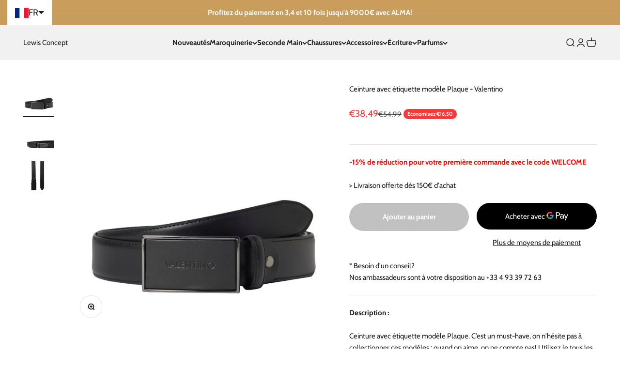

--- FILE ---
content_type: text/html; charset=utf-8
request_url: https://lewisconcept.com/products/ceinture-avec-etiquette-modele-plaque
body_size: 41197
content:
<!doctype html>

<html lang="fr" dir="ltr">
  <head>
    <meta charset="utf-8">
    <meta name="viewport" content="width=device-width, initial-scale=1.0, height=device-height, minimum-scale=1.0, maximum-scale=1.0">
    <meta name="theme-color" content="#f1f1f1">

    <title>Ceinture avec étiquette modèle Plaque - Valentino</title><meta name="description" content="Ceinture avec étiquette modèle Plaque. C’est un must-have, on n&#39;hésite pas à collectionner ces modèles : quand on aime, on ne compte pas! Utilisez le tous les jours, il accompagnera toutes vos tenues avec succès. Depuis 1952, Mario Valentino incarne le luxe italien avec ses créations en cuir synthétique de première qua"><link rel="canonical" href="https://lewisconcept.com/products/ceinture-avec-etiquette-modele-plaque"><link rel="shortcut icon" href="//lewisconcept.com/cdn/shop/files/Favicon_Lewis_Concept.png?v=1684397960&width=96">
      <link rel="apple-touch-icon" href="//lewisconcept.com/cdn/shop/files/Favicon_Lewis_Concept.png?v=1684397960&width=180"><link rel="preconnect" href="https://cdn.shopify.com">
    <link rel="preconnect" href="https://fonts.shopifycdn.com" crossorigin>
    <link rel="dns-prefetch" href="https://productreviews.shopifycdn.com"><link rel="preload" href="//lewisconcept.com/cdn/fonts/crimson_text/crimsontext_n4.a9a5f5ab47c6f5346e7cd274511a5d08c59fb906.woff2" as="font" type="font/woff2" crossorigin><link rel="preload" href="//lewisconcept.com/cdn/fonts/cabin/cabin_n4.cefc6494a78f87584a6f312fea532919154f66fe.woff2" as="font" type="font/woff2" crossorigin><meta property="og:type" content="product">
  <meta property="og:title" content="Ceinture avec étiquette modèle Plaque - Valentino">
  <meta property="product:price:amount" content="38,49">
  <meta property="product:price:currency" content="EUR"><meta property="og:image" content="http://lewisconcept.com/cdn/shop/products/ceinturevalentinohomme_9565d6bf-40eb-4171-a065-2bc275f6ed4d.jpg?v=1707836268&width=2048">
  <meta property="og:image:secure_url" content="https://lewisconcept.com/cdn/shop/products/ceinturevalentinohomme_9565d6bf-40eb-4171-a065-2bc275f6ed4d.jpg?v=1707836268&width=2048">
  <meta property="og:image:width" content="800">
  <meta property="og:image:height" content="800"><meta property="og:description" content="Ceinture avec étiquette modèle Plaque. C’est un must-have, on n&#39;hésite pas à collectionner ces modèles : quand on aime, on ne compte pas! Utilisez le tous les jours, il accompagnera toutes vos tenues avec succès. Depuis 1952, Mario Valentino incarne le luxe italien avec ses créations en cuir synthétique de première qua"><meta property="og:url" content="https://lewisconcept.com/products/ceinture-avec-etiquette-modele-plaque">
<meta property="og:site_name" content="Lewis Concept"><meta name="twitter:card" content="summary"><meta name="twitter:title" content="Ceinture avec étiquette modèle Plaque - Valentino">
  <meta name="twitter:description" content="Ceinture avec étiquette modèle Plaque. C’est un must-have, on n&#39;hésite pas à collectionner ces modèles : quand on aime, on ne compte pas! Utilisez le tous les jours, il accompagnera toutes vos tenues avec succès.
Depuis 1952, Mario Valentino incarne le luxe italien avec ses créations en cuir synthétique de première qualité. Fondée par Mario Valentino à Naples, la marque est synonyme d&#39;artisanat d&#39;exception et de style intemporel. Des sacs à main aux chaussures en passant par les accessoires, chaque pièce allie tradition et modernité pour une élégance sans pareille. L&#39;héritage de Mario Valentino perdure, inspirant une clientèle mondiale en quête de sophistication et de qualité.
 
- [RÉFÉRENCE] VCP7CP04 - Noir
- [MATIÈRE]  Cuir 
- [GARANTIE] 1 an. - [EXPÉDITION] Livraison offerte en France Métropolitaine"><meta name="twitter:image" content="https://lewisconcept.com/cdn/shop/products/ceinturevalentinohomme_9565d6bf-40eb-4171-a065-2bc275f6ed4d.jpg?crop=center&height=1200&v=1707836268&width=1200">
  <meta name="twitter:image:alt" content=""><script async crossorigin fetchpriority="high" src="/cdn/shopifycloud/importmap-polyfill/es-modules-shim.2.4.0.js"></script>
<script type="application/ld+json">{"@context":"http:\/\/schema.org\/","@id":"\/products\/ceinture-avec-etiquette-modele-plaque#product","@type":"Product","brand":{"@type":"Brand","name":"Valentino"},"category":"Ceintures","description":"Ceinture avec étiquette modèle Plaque. C’est un must-have, on n'hésite pas à collectionner ces modèles : quand on aime, on ne compte pas! Utilisez le tous les jours, il accompagnera toutes vos tenues avec succès.\nDepuis 1952, Mario Valentino incarne le luxe italien avec ses créations en cuir synthétique de première qualité. Fondée par Mario Valentino à Naples, la marque est synonyme d'artisanat d'exception et de style intemporel. Des sacs à main aux chaussures en passant par les accessoires, chaque pièce allie tradition et modernité pour une élégance sans pareille. L'héritage de Mario Valentino perdure, inspirant une clientèle mondiale en quête de sophistication et de qualité.\n \n- [RÉFÉRENCE] VCP7CP04 - Noir\n- [MATIÈRE]  Cuir \n- [GARANTIE] 1 an. - [EXPÉDITION] Livraison offerte en France Métropolitaine","gtin":"2430000015519","image":"https:\/\/lewisconcept.com\/cdn\/shop\/products\/ceinturevalentinohomme_9565d6bf-40eb-4171-a065-2bc275f6ed4d.jpg?v=1707836268\u0026width=1920","name":"Ceinture avec étiquette modèle Plaque - Valentino","offers":{"@id":"\/products\/ceinture-avec-etiquette-modele-plaque?variant=47645718479173#offer","@type":"Offer","availability":"http:\/\/schema.org\/InStock","price":"38.49","priceCurrency":"EUR","url":"https:\/\/lewisconcept.com\/products\/ceinture-avec-etiquette-modele-plaque?variant=47645718479173"},"sku":"VCP7CP04 - Noir","url":"https:\/\/lewisconcept.com\/products\/ceinture-avec-etiquette-modele-plaque"}</script><script type="application/ld+json">
  {
    "@context": "https://schema.org",
    "@type": "BreadcrumbList",
    "itemListElement": [{
        "@type": "ListItem",
        "position": 1,
        "name": "Accueil",
        "item": "https://lewisconcept.com"
      },{
            "@type": "ListItem",
            "position": 2,
            "name": "Ceinture avec étiquette modèle Plaque - Valentino",
            "item": "https://lewisconcept.com/products/ceinture-avec-etiquette-modele-plaque"
          }]
  }
</script><style>/* Typography (heading) */
  @font-face {
  font-family: "Crimson Text";
  font-weight: 400;
  font-style: normal;
  font-display: fallback;
  src: url("//lewisconcept.com/cdn/fonts/crimson_text/crimsontext_n4.a9a5f5ab47c6f5346e7cd274511a5d08c59fb906.woff2") format("woff2"),
       url("//lewisconcept.com/cdn/fonts/crimson_text/crimsontext_n4.e89f2f0678223181d995b90850b6894b928b2f96.woff") format("woff");
}

@font-face {
  font-family: "Crimson Text";
  font-weight: 400;
  font-style: italic;
  font-display: fallback;
  src: url("//lewisconcept.com/cdn/fonts/crimson_text/crimsontext_i4.ea961043037945875bf37df9b6f6bf968be445ba.woff2") format("woff2"),
       url("//lewisconcept.com/cdn/fonts/crimson_text/crimsontext_i4.7938dd4c556b9b9430c9ff6e18ae066c8e9db49b.woff") format("woff");
}

/* Typography (body) */
  @font-face {
  font-family: Cabin;
  font-weight: 400;
  font-style: normal;
  font-display: fallback;
  src: url("//lewisconcept.com/cdn/fonts/cabin/cabin_n4.cefc6494a78f87584a6f312fea532919154f66fe.woff2") format("woff2"),
       url("//lewisconcept.com/cdn/fonts/cabin/cabin_n4.8c16611b00f59d27f4b27ce4328dfe514ce77517.woff") format("woff");
}

@font-face {
  font-family: Cabin;
  font-weight: 400;
  font-style: italic;
  font-display: fallback;
  src: url("//lewisconcept.com/cdn/fonts/cabin/cabin_i4.d89c1b32b09ecbc46c12781fcf7b2085f17c0be9.woff2") format("woff2"),
       url("//lewisconcept.com/cdn/fonts/cabin/cabin_i4.0a521b11d0b69adfc41e22a263eec7c02aecfe99.woff") format("woff");
}

@font-face {
  font-family: Cabin;
  font-weight: 700;
  font-style: normal;
  font-display: fallback;
  src: url("//lewisconcept.com/cdn/fonts/cabin/cabin_n7.255204a342bfdbc9ae2017bd4e6a90f8dbb2f561.woff2") format("woff2"),
       url("//lewisconcept.com/cdn/fonts/cabin/cabin_n7.e2afa22a0d0f4b64da3569c990897429d40ff5c0.woff") format("woff");
}

@font-face {
  font-family: Cabin;
  font-weight: 700;
  font-style: italic;
  font-display: fallback;
  src: url("//lewisconcept.com/cdn/fonts/cabin/cabin_i7.ef2404c08a493e7ccbc92d8c39adf683f40e1fb5.woff2") format("woff2"),
       url("//lewisconcept.com/cdn/fonts/cabin/cabin_i7.480421791818000fc8a5d4134822321b5d7964f8.woff") format("woff");
}

:root {
    /**
     * ---------------------------------------------------------------------
     * SPACING VARIABLES
     *
     * We are using a spacing inspired from frameworks like Tailwind CSS.
     * ---------------------------------------------------------------------
     */
    --spacing-0-5: 0.125rem; /* 2px */
    --spacing-1: 0.25rem; /* 4px */
    --spacing-1-5: 0.375rem; /* 6px */
    --spacing-2: 0.5rem; /* 8px */
    --spacing-2-5: 0.625rem; /* 10px */
    --spacing-3: 0.75rem; /* 12px */
    --spacing-3-5: 0.875rem; /* 14px */
    --spacing-4: 1rem; /* 16px */
    --spacing-4-5: 1.125rem; /* 18px */
    --spacing-5: 1.25rem; /* 20px */
    --spacing-5-5: 1.375rem; /* 22px */
    --spacing-6: 1.5rem; /* 24px */
    --spacing-6-5: 1.625rem; /* 26px */
    --spacing-7: 1.75rem; /* 28px */
    --spacing-7-5: 1.875rem; /* 30px */
    --spacing-8: 2rem; /* 32px */
    --spacing-8-5: 2.125rem; /* 34px */
    --spacing-9: 2.25rem; /* 36px */
    --spacing-9-5: 2.375rem; /* 38px */
    --spacing-10: 2.5rem; /* 40px */
    --spacing-11: 2.75rem; /* 44px */
    --spacing-12: 3rem; /* 48px */
    --spacing-14: 3.5rem; /* 56px */
    --spacing-16: 4rem; /* 64px */
    --spacing-18: 4.5rem; /* 72px */
    --spacing-20: 5rem; /* 80px */
    --spacing-24: 6rem; /* 96px */
    --spacing-28: 7rem; /* 112px */
    --spacing-32: 8rem; /* 128px */
    --spacing-36: 9rem; /* 144px */
    --spacing-40: 10rem; /* 160px */
    --spacing-44: 11rem; /* 176px */
    --spacing-48: 12rem; /* 192px */
    --spacing-52: 13rem; /* 208px */
    --spacing-56: 14rem; /* 224px */
    --spacing-60: 15rem; /* 240px */
    --spacing-64: 16rem; /* 256px */
    --spacing-72: 18rem; /* 288px */
    --spacing-80: 20rem; /* 320px */
    --spacing-96: 24rem; /* 384px */

    /* Container */
    --container-max-width: 1500px;
    --container-narrow-max-width: 1250px;
    --container-gutter: var(--spacing-5);
    --section-outer-spacing-block: var(--spacing-10);
    --section-inner-max-spacing-block: var(--spacing-9);
    --section-inner-spacing-inline: var(--container-gutter);
    --section-stack-spacing-block: var(--spacing-8);

    /* Grid gutter */
    --grid-gutter: var(--spacing-5);

    /* Product list settings */
    --product-list-row-gap: var(--spacing-8);
    --product-list-column-gap: var(--grid-gutter);

    /* Form settings */
    --input-gap: var(--spacing-2);
    --input-height: 2.625rem;
    --input-padding-inline: var(--spacing-4);

    /* Other sizes */
    --sticky-area-height: calc(var(--sticky-announcement-bar-enabled, 0) * var(--announcement-bar-height, 0px) + var(--sticky-header-enabled, 0) * var(--header-height, 0px));

    /* RTL support */
    --transform-logical-flip: 1;
    --transform-origin-start: left;
    --transform-origin-end: right;

    /**
     * ---------------------------------------------------------------------
     * TYPOGRAPHY
     * ---------------------------------------------------------------------
     */

    /* Font properties */
    --heading-font-family: "Crimson Text", serif;
    --heading-font-weight: 400;
    --heading-font-style: normal;
    --heading-text-transform: normal;
    --heading-letter-spacing: -0.01em;
    --text-font-family: Cabin, sans-serif;
    --text-font-weight: 400;
    --text-font-style: normal;
    --text-letter-spacing: 0.0em;

    /* Font sizes */
    --text-h0: 3rem;
    --text-h1: 2.5rem;
    --text-h2: 2rem;
    --text-h3: 1.5rem;
    --text-h4: 1.375rem;
    --text-h5: 1.125rem;
    --text-h6: 1rem;
    --text-xs: 0.6875rem;
    --text-sm: 0.75rem;
    --text-base: 0.875rem;
    --text-lg: 1.125rem;

    /**
     * ---------------------------------------------------------------------
     * COLORS
     * ---------------------------------------------------------------------
     */

    /* Color settings */--accent: 0 0 0;
    --text-primary: 26 26 26;
    --background-primary: 255 255 255;
    --dialog-background: 255 255 255;
    --border-color: var(--text-color, var(--text-primary)) / 0.12;

    /* Button colors */
    --button-background-primary: 0 0 0;
    --button-text-primary: 255 255 255;
    --button-background-secondary: 237 237 237;
    --button-text-secondary: 0 0 0;

    /* Status colors */
    --success-background: 224 244 232;
    --success-text: 0 163 65;
    --warning-background: 255 246 233;
    --warning-text: 255 183 74;
    --error-background: 254 231 231;
    --error-text: 248 58 58;

    /* Product colors */
    --on-sale-text: 248 58 58;
    --on-sale-badge-background: 248 58 58;
    --on-sale-badge-text: 255 255 255;
    --sold-out-badge-background: 0 0 0;
    --sold-out-badge-text: 255 255 255;
    --primary-badge-background: 128 60 238;
    --primary-badge-text: 255 255 255;
    --star-color: 255 183 74;
    --product-card-background: 255 255 255;
    --product-card-text: 26 26 26;

    /* Header colors */
    --header-background: 241 241 241;
    --header-text: 26 26 26;

    /* Footer colors */
    --footer-background: 46 46 46;
    --footer-text: 255 255 255;

    /* Rounded variables (used for border radius) */
    --rounded-xs: 0.25rem;
    --rounded-sm: 0.3125rem;
    --rounded: 0.625rem;
    --rounded-lg: 1.25rem;
    --rounded-full: 9999px;

    --rounded-button: 3.75rem;
    --rounded-input: 0.5rem;

    /* Box shadow */
    --shadow-sm: 0 2px 8px rgb(var(--text-primary) / 0.0);
    --shadow: 0 5px 15px rgb(var(--text-primary) / 0.0);
    --shadow-md: 0 5px 30px rgb(var(--text-primary) / 0.0);
    --shadow-block: 0px 0px 50px rgb(var(--text-primary) / 0.0);

    /**
     * ---------------------------------------------------------------------
     * OTHER
     * ---------------------------------------------------------------------
     */

    --stagger-products-reveal-opacity: 0;
    --cursor-close-svg-url: url(//lewisconcept.com/cdn/shop/t/9/assets/cursor-close.svg?v=147174565022153725511732043676);
    --cursor-zoom-in-svg-url: url(//lewisconcept.com/cdn/shop/t/9/assets/cursor-zoom-in.svg?v=154953035094101115921732043676);
    --cursor-zoom-out-svg-url: url(//lewisconcept.com/cdn/shop/t/9/assets/cursor-zoom-out.svg?v=16155520337305705181732043676);
    --checkmark-svg-url: url(//lewisconcept.com/cdn/shop/t/9/assets/checkmark.svg?v=77552481021870063511732043676);
  }

  [dir="rtl"]:root {
    /* RTL support */
    --transform-logical-flip: -1;
    --transform-origin-start: right;
    --transform-origin-end: left;
  }

  @media screen and (min-width: 700px) {
    :root {
      /* Typography (font size) */
      --text-h0: 4rem;
      --text-h1: 3rem;
      --text-h2: 2.5rem;
      --text-h3: 2rem;
      --text-h4: 1.625rem;
      --text-h5: 1.25rem;
      --text-h6: 1.125rem;

      --text-xs: 0.6875rem;
      --text-sm: 0.8125rem;
      --text-base: 0.9375rem;
      --text-lg: 1.1875rem;

      /* Spacing */
      --container-gutter: 2rem;
      --section-outer-spacing-block: var(--spacing-14);
      --section-inner-max-spacing-block: var(--spacing-10);
      --section-inner-spacing-inline: var(--spacing-12);
      --section-stack-spacing-block: var(--spacing-12);

      /* Grid gutter */
      --grid-gutter: var(--spacing-6);

      /* Product list settings */
      --product-list-row-gap: var(--spacing-12);

      /* Form settings */
      --input-gap: 1rem;
      --input-height: 3.125rem;
      --input-padding-inline: var(--spacing-5);
    }
  }

  @media screen and (min-width: 1000px) {
    :root {
      /* Spacing settings */
      --container-gutter: var(--spacing-12);
      --section-outer-spacing-block: var(--spacing-16);
      --section-inner-max-spacing-block: var(--spacing-14);
      --section-inner-spacing-inline: var(--spacing-16);
      --section-stack-spacing-block: var(--spacing-12);
    }
  }

  @media screen and (min-width: 1150px) {
    :root {
      /* Spacing settings */
      --container-gutter: var(--spacing-12);
      --section-outer-spacing-block: var(--spacing-16);
      --section-inner-max-spacing-block: var(--spacing-14);
      --section-inner-spacing-inline: var(--spacing-16);
      --section-stack-spacing-block: var(--spacing-12);
    }
  }

  @media screen and (min-width: 1400px) {
    :root {
      /* Typography (font size) */
      --text-h0: 5rem;
      --text-h1: 3.75rem;
      --text-h2: 3rem;
      --text-h3: 2.25rem;
      --text-h4: 2rem;
      --text-h5: 1.5rem;
      --text-h6: 1.25rem;

      --section-outer-spacing-block: var(--spacing-20);
      --section-inner-max-spacing-block: var(--spacing-16);
      --section-inner-spacing-inline: var(--spacing-18);
    }
  }

  @media screen and (min-width: 1600px) {
    :root {
      --section-outer-spacing-block: var(--spacing-20);
      --section-inner-max-spacing-block: var(--spacing-18);
      --section-inner-spacing-inline: var(--spacing-20);
    }
  }

  /**
   * ---------------------------------------------------------------------
   * LIQUID DEPENDANT CSS
   *
   * Our main CSS is Liquid free, but some very specific features depend on
   * theme settings, so we have them here
   * ---------------------------------------------------------------------
   */@media screen and (pointer: fine) {
        /* The !important are for the Shopify Payment button to ensure we override the default from Shopify styles */
        .button:not([disabled]):not(.button--outline):hover, .btn:not([disabled]):hover, .shopify-payment-button__button--unbranded:not([disabled]):hover {
          background-color: transparent !important;
          color: rgb(var(--button-outline-color) / var(--button-background-opacity, 1)) !important;
          box-shadow: inset 0 0 0 2px currentColor !important;
        }

        .button--outline:not([disabled]):hover {
          background: rgb(var(--button-background));
          color: rgb(var(--button-text-color));
          box-shadow: inset 0 0 0 2px rgb(var(--button-background));
        }
      }</style><script>
  // This allows to expose several variables to the global scope, to be used in scripts
  window.themeVariables = {
    settings: {
      showPageTransition: null,
      staggerProductsApparition: true,
      reduceDrawerAnimation: false,
      reduceMenuAnimation: false,
      headingApparition: "split_fade",
      pageType: "product",
      moneyFormat: "€{{amount_with_comma_separator}}",
      moneyWithCurrencyFormat: "€{{amount_with_comma_separator}} EUR",
      currencyCodeEnabled: false,
      cartType: "page",
      showDiscount: true,
      discountMode: "saving",
      pageBackground: "#ffffff",
      textColor: "#1a1a1a"
    },

    strings: {
      accessibilityClose: "Fermer",
      accessibilityNext: "Suivant",
      accessibilityPrevious: "Précédent",
      closeGallery: "Fermer la galerie",
      zoomGallery: "Zoomer sur l\u0026#39;image",
      errorGallery: "L\u0026#39;image ne peut pas etre chargée",
      searchNoResults: "Aucun résultat ne correspond à votre recherche.",
      addOrderNote: "Ajouter une note",
      editOrderNote: "Modifier la note",
      shippingEstimatorNoResults: "Nous ne livrons pas à votre adresse.",
      shippingEstimatorOneResult: "Il y a un résultat pour votre adresse :",
      shippingEstimatorMultipleResults: "Il y a plusieurs résultats pour votre adresse :",
      shippingEstimatorError: "Impossible d\u0026#39;estimer les frais de livraison :"
    },

    breakpoints: {
      'sm': 'screen and (min-width: 700px)',
      'md': 'screen and (min-width: 1000px)',
      'lg': 'screen and (min-width: 1150px)',
      'xl': 'screen and (min-width: 1400px)',

      'sm-max': 'screen and (max-width: 699px)',
      'md-max': 'screen and (max-width: 999px)',
      'lg-max': 'screen and (max-width: 1149px)',
      'xl-max': 'screen and (max-width: 1399px)'
    }
  };

  // For detecting native share
  document.documentElement.classList.add(`native-share--${navigator.share ? 'enabled' : 'disabled'}`);// We save the product ID in local storage to be eventually used for recently viewed section
    try {
      const recentlyViewedProducts = new Set(JSON.parse(localStorage.getItem('theme:recently-viewed-products') || '[]'));

      recentlyViewedProducts.delete(8824445043013); // Delete first to re-move the product
      recentlyViewedProducts.add(8824445043013);

      localStorage.setItem('theme:recently-viewed-products', JSON.stringify(Array.from(recentlyViewedProducts.values()).reverse()));
    } catch (e) {
      // Safari in private mode does not allow setting item, we silently fail
    }</script><script>
      if (!(HTMLScriptElement.supports && HTMLScriptElement.supports('importmap'))) {
        const importMapPolyfill = document.createElement('script');
        importMapPolyfill.async = true;
        importMapPolyfill.src = "//lewisconcept.com/cdn/shop/t/9/assets/es-module-shims.min.js?v=140375185335194536761732043676";

        document.head.appendChild(importMapPolyfill);
      }
    </script>

    <script type="importmap">{
        "imports": {
          "vendor": "//lewisconcept.com/cdn/shop/t/9/assets/vendor.min.js?v=87984156289740595151732043676",
          "theme": "//lewisconcept.com/cdn/shop/t/9/assets/theme.js?v=34459215200155529981732045135",
          "photoswipe": "//lewisconcept.com/cdn/shop/t/9/assets/photoswipe.min.js?v=13374349288281597431732043676"
        }
      }
    </script>

    <script type="module" src="//lewisconcept.com/cdn/shop/t/9/assets/vendor.min.js?v=87984156289740595151732043676"></script>
    <script type="module" src="//lewisconcept.com/cdn/shop/t/9/assets/theme.js?v=34459215200155529981732045135"></script>

    <script>window.performance && window.performance.mark && window.performance.mark('shopify.content_for_header.start');</script><meta name="google-site-verification" content="_LhppHS9E-mHoo0N_xnZUYLQnpbZq7AmUQfbEdax7LM">
<meta id="shopify-digital-wallet" name="shopify-digital-wallet" content="/73021718853/digital_wallets/dialog">
<link rel="alternate" hreflang="x-default" href="https://lewisconcept.com/products/ceinture-avec-etiquette-modele-plaque">
<link rel="alternate" hreflang="fr" href="https://lewisconcept.com/products/ceinture-avec-etiquette-modele-plaque">
<link rel="alternate" hreflang="en" href="https://lewisconcept.com/en/products/belt-with-tag-model-plaque-valentino">
<link rel="alternate" type="application/json+oembed" href="https://lewisconcept.com/products/ceinture-avec-etiquette-modele-plaque.oembed">
<script async="async" src="/checkouts/internal/preloads.js?locale=fr-FR"></script>
<script id="shopify-features" type="application/json">{"accessToken":"ed60fec2812c114189a1525f2e2a2961","betas":["rich-media-storefront-analytics"],"domain":"lewisconcept.com","predictiveSearch":true,"shopId":73021718853,"locale":"fr"}</script>
<script>var Shopify = Shopify || {};
Shopify.shop = "lewisconcept.myshopify.com";
Shopify.locale = "fr";
Shopify.currency = {"active":"EUR","rate":"1.0"};
Shopify.country = "FR";
Shopify.theme = {"name":"Impact 6.4.1 - Maestrooo","id":174420427077,"schema_name":"Impact","schema_version":"6.4.1","theme_store_id":1190,"role":"main"};
Shopify.theme.handle = "null";
Shopify.theme.style = {"id":null,"handle":null};
Shopify.cdnHost = "lewisconcept.com/cdn";
Shopify.routes = Shopify.routes || {};
Shopify.routes.root = "/";</script>
<script type="module">!function(o){(o.Shopify=o.Shopify||{}).modules=!0}(window);</script>
<script>!function(o){function n(){var o=[];function n(){o.push(Array.prototype.slice.apply(arguments))}return n.q=o,n}var t=o.Shopify=o.Shopify||{};t.loadFeatures=n(),t.autoloadFeatures=n()}(window);</script>
<script id="shop-js-analytics" type="application/json">{"pageType":"product"}</script>
<script defer="defer" async type="module" src="//lewisconcept.com/cdn/shopifycloud/shop-js/modules/v2/client.init-shop-cart-sync_DyYWCJny.fr.esm.js"></script>
<script defer="defer" async type="module" src="//lewisconcept.com/cdn/shopifycloud/shop-js/modules/v2/chunk.common_BDBm0ZZC.esm.js"></script>
<script type="module">
  await import("//lewisconcept.com/cdn/shopifycloud/shop-js/modules/v2/client.init-shop-cart-sync_DyYWCJny.fr.esm.js");
await import("//lewisconcept.com/cdn/shopifycloud/shop-js/modules/v2/chunk.common_BDBm0ZZC.esm.js");

  window.Shopify.SignInWithShop?.initShopCartSync?.({"fedCMEnabled":true,"windoidEnabled":true});

</script>
<script id="__st">var __st={"a":73021718853,"offset":3600,"reqid":"29e1f2be-f195-4b08-9634-cdb977291889-1768882218","pageurl":"lewisconcept.com\/products\/ceinture-avec-etiquette-modele-plaque","u":"abf14d6b3bfc","p":"product","rtyp":"product","rid":8824445043013};</script>
<script>window.ShopifyPaypalV4VisibilityTracking = true;</script>
<script id="captcha-bootstrap">!function(){'use strict';const t='contact',e='account',n='new_comment',o=[[t,t],['blogs',n],['comments',n],[t,'customer']],c=[[e,'customer_login'],[e,'guest_login'],[e,'recover_customer_password'],[e,'create_customer']],r=t=>t.map((([t,e])=>`form[action*='/${t}']:not([data-nocaptcha='true']) input[name='form_type'][value='${e}']`)).join(','),a=t=>()=>t?[...document.querySelectorAll(t)].map((t=>t.form)):[];function s(){const t=[...o],e=r(t);return a(e)}const i='password',u='form_key',d=['recaptcha-v3-token','g-recaptcha-response','h-captcha-response',i],f=()=>{try{return window.sessionStorage}catch{return}},m='__shopify_v',_=t=>t.elements[u];function p(t,e,n=!1){try{const o=window.sessionStorage,c=JSON.parse(o.getItem(e)),{data:r}=function(t){const{data:e,action:n}=t;return t[m]||n?{data:e,action:n}:{data:t,action:n}}(c);for(const[e,n]of Object.entries(r))t.elements[e]&&(t.elements[e].value=n);n&&o.removeItem(e)}catch(o){console.error('form repopulation failed',{error:o})}}const l='form_type',E='cptcha';function T(t){t.dataset[E]=!0}const w=window,h=w.document,L='Shopify',v='ce_forms',y='captcha';let A=!1;((t,e)=>{const n=(g='f06e6c50-85a8-45c8-87d0-21a2b65856fe',I='https://cdn.shopify.com/shopifycloud/storefront-forms-hcaptcha/ce_storefront_forms_captcha_hcaptcha.v1.5.2.iife.js',D={infoText:'Protégé par hCaptcha',privacyText:'Confidentialité',termsText:'Conditions'},(t,e,n)=>{const o=w[L][v],c=o.bindForm;if(c)return c(t,g,e,D).then(n);var r;o.q.push([[t,g,e,D],n]),r=I,A||(h.body.append(Object.assign(h.createElement('script'),{id:'captcha-provider',async:!0,src:r})),A=!0)});var g,I,D;w[L]=w[L]||{},w[L][v]=w[L][v]||{},w[L][v].q=[],w[L][y]=w[L][y]||{},w[L][y].protect=function(t,e){n(t,void 0,e),T(t)},Object.freeze(w[L][y]),function(t,e,n,w,h,L){const[v,y,A,g]=function(t,e,n){const i=e?o:[],u=t?c:[],d=[...i,...u],f=r(d),m=r(i),_=r(d.filter((([t,e])=>n.includes(e))));return[a(f),a(m),a(_),s()]}(w,h,L),I=t=>{const e=t.target;return e instanceof HTMLFormElement?e:e&&e.form},D=t=>v().includes(t);t.addEventListener('submit',(t=>{const e=I(t);if(!e)return;const n=D(e)&&!e.dataset.hcaptchaBound&&!e.dataset.recaptchaBound,o=_(e),c=g().includes(e)&&(!o||!o.value);(n||c)&&t.preventDefault(),c&&!n&&(function(t){try{if(!f())return;!function(t){const e=f();if(!e)return;const n=_(t);if(!n)return;const o=n.value;o&&e.removeItem(o)}(t);const e=Array.from(Array(32),(()=>Math.random().toString(36)[2])).join('');!function(t,e){_(t)||t.append(Object.assign(document.createElement('input'),{type:'hidden',name:u})),t.elements[u].value=e}(t,e),function(t,e){const n=f();if(!n)return;const o=[...t.querySelectorAll(`input[type='${i}']`)].map((({name:t})=>t)),c=[...d,...o],r={};for(const[a,s]of new FormData(t).entries())c.includes(a)||(r[a]=s);n.setItem(e,JSON.stringify({[m]:1,action:t.action,data:r}))}(t,e)}catch(e){console.error('failed to persist form',e)}}(e),e.submit())}));const S=(t,e)=>{t&&!t.dataset[E]&&(n(t,e.some((e=>e===t))),T(t))};for(const o of['focusin','change'])t.addEventListener(o,(t=>{const e=I(t);D(e)&&S(e,y())}));const B=e.get('form_key'),M=e.get(l),P=B&&M;t.addEventListener('DOMContentLoaded',(()=>{const t=y();if(P)for(const e of t)e.elements[l].value===M&&p(e,B);[...new Set([...A(),...v().filter((t=>'true'===t.dataset.shopifyCaptcha))])].forEach((e=>S(e,t)))}))}(h,new URLSearchParams(w.location.search),n,t,e,['guest_login'])})(!0,!0)}();</script>
<script integrity="sha256-4kQ18oKyAcykRKYeNunJcIwy7WH5gtpwJnB7kiuLZ1E=" data-source-attribution="shopify.loadfeatures" defer="defer" src="//lewisconcept.com/cdn/shopifycloud/storefront/assets/storefront/load_feature-a0a9edcb.js" crossorigin="anonymous"></script>
<script data-source-attribution="shopify.dynamic_checkout.dynamic.init">var Shopify=Shopify||{};Shopify.PaymentButton=Shopify.PaymentButton||{isStorefrontPortableWallets:!0,init:function(){window.Shopify.PaymentButton.init=function(){};var t=document.createElement("script");t.src="https://lewisconcept.com/cdn/shopifycloud/portable-wallets/latest/portable-wallets.fr.js",t.type="module",document.head.appendChild(t)}};
</script>
<script data-source-attribution="shopify.dynamic_checkout.buyer_consent">
  function portableWalletsHideBuyerConsent(e){var t=document.getElementById("shopify-buyer-consent"),n=document.getElementById("shopify-subscription-policy-button");t&&n&&(t.classList.add("hidden"),t.setAttribute("aria-hidden","true"),n.removeEventListener("click",e))}function portableWalletsShowBuyerConsent(e){var t=document.getElementById("shopify-buyer-consent"),n=document.getElementById("shopify-subscription-policy-button");t&&n&&(t.classList.remove("hidden"),t.removeAttribute("aria-hidden"),n.addEventListener("click",e))}window.Shopify?.PaymentButton&&(window.Shopify.PaymentButton.hideBuyerConsent=portableWalletsHideBuyerConsent,window.Shopify.PaymentButton.showBuyerConsent=portableWalletsShowBuyerConsent);
</script>
<script>
  function portableWalletsCleanup(e){e&&e.src&&console.error("Failed to load portable wallets script "+e.src);var t=document.querySelectorAll("shopify-accelerated-checkout .shopify-payment-button__skeleton, shopify-accelerated-checkout-cart .wallet-cart-button__skeleton"),e=document.getElementById("shopify-buyer-consent");for(let e=0;e<t.length;e++)t[e].remove();e&&e.remove()}function portableWalletsNotLoadedAsModule(e){e instanceof ErrorEvent&&"string"==typeof e.message&&e.message.includes("import.meta")&&"string"==typeof e.filename&&e.filename.includes("portable-wallets")&&(window.removeEventListener("error",portableWalletsNotLoadedAsModule),window.Shopify.PaymentButton.failedToLoad=e,"loading"===document.readyState?document.addEventListener("DOMContentLoaded",window.Shopify.PaymentButton.init):window.Shopify.PaymentButton.init())}window.addEventListener("error",portableWalletsNotLoadedAsModule);
</script>

<script type="module" src="https://lewisconcept.com/cdn/shopifycloud/portable-wallets/latest/portable-wallets.fr.js" onError="portableWalletsCleanup(this)" crossorigin="anonymous"></script>
<script nomodule>
  document.addEventListener("DOMContentLoaded", portableWalletsCleanup);
</script>

<script id='scb4127' type='text/javascript' async='' src='https://lewisconcept.com/cdn/shopifycloud/privacy-banner/storefront-banner.js'></script><link id="shopify-accelerated-checkout-styles" rel="stylesheet" media="screen" href="https://lewisconcept.com/cdn/shopifycloud/portable-wallets/latest/accelerated-checkout-backwards-compat.css" crossorigin="anonymous">
<style id="shopify-accelerated-checkout-cart">
        #shopify-buyer-consent {
  margin-top: 1em;
  display: inline-block;
  width: 100%;
}

#shopify-buyer-consent.hidden {
  display: none;
}

#shopify-subscription-policy-button {
  background: none;
  border: none;
  padding: 0;
  text-decoration: underline;
  font-size: inherit;
  cursor: pointer;
}

#shopify-subscription-policy-button::before {
  box-shadow: none;
}

      </style>

<script>window.performance && window.performance.mark && window.performance.mark('shopify.content_for_header.end');</script>
<link href="//lewisconcept.com/cdn/shop/t/9/assets/theme.css?v=151159139448717063861732043676" rel="stylesheet" type="text/css" media="all" /><!-- BEGIN app block: shopify://apps/gempages-builder/blocks/embed-gp-script-head/20b379d4-1b20-474c-a6ca-665c331919f3 -->














<!-- END app block --><!-- BEGIN app block: shopify://apps/langshop/blocks/sdk/84899e01-2b29-42af-99d6-46d16daa2111 --><!-- BEGIN app snippet: config --><script type="text/javascript">
    /** Workaround for backward compatibility with old versions of localized themes */
    if (window.LangShopConfig && window.LangShopConfig.themeDynamics && window.LangShopConfig.themeDynamics.length) {
        themeDynamics = window.LangShopConfig.themeDynamics;
    } else {
        themeDynamics = [];
    }

    window.LangShopConfig = {
    "currentLanguage": "fr",
    "currentCurrency": "eur",
    "currentCountry": "FR",
    "shopifyLocales": [{"code":"fr","name":"français","endonym_name":"français","rootUrl":"\/"},{"code":"en","name":"anglais","endonym_name":"English","rootUrl":"\/en"}    ],
    "shopifyCountries": [{"code":"FR","name":"France", "currency":"EUR"},{"code":"RE","name":"La Réunion", "currency":"EUR"}    ],
    "shopifyCurrencies": ["EUR"],
    "originalLanguage": {"code":"fr","alias":null,"title":"French","icon":null,"published":true,"active":false},
    "targetLanguages": [{"code":"en","alias":null,"title":"Anglais","icon":null,"published":true,"active":true}],
    "languagesSwitchers": {"languageCurrency":{"status":"published","desktop":{"isActive":true,"generalCustomize":{"template":null,"displayed":"language","language":"code","languageFlag":true,"currency":"code","currencyFlag":true,"switcher":"floating","position":"top-left","verticalSliderValue":0,"verticalSliderDimension":"px","horizontalSliderValue":15,"horizontalSliderDimension":"px"},"advancedCustomize":{"switcherStyle":{"flagRounding":0,"flagRoundingDimension":"px","flagPosition":"left","backgroundColor":"#FFFFFF","padding":{"left":16,"top":12,"right":16,"bottom":12},"paddingDimension":"px","fontSize":18,"fontSizeDimension":"px","fontFamily":"inherit","fontColor":"#202223","borderWidth":0,"borderWidthDimension":"px","borderRadius":0,"borderRadiusDimension":"px","borderColor":"#FFFFFF"},"dropDownStyle":{"backgroundColor":"#FFFFFF","padding":{"left":34,"top":12,"right":16,"bottom":12},"paddingDimension":"px","fontSize":18,"fontSizeDimension":"px","fontFamily":"inherit","fontColor":"#202223","borderWidth":0,"borderWidthDimension":"px","borderRadius":0,"borderRadiusDimension":"px","borderColor":"#FFFFFF"},"arrow":{"size":6,"sizeDimension":"px","color":"#1D1D1D"}}},"mobile":{"isActive":true,"sameAsDesktop":false,"generalCustomize":{"template":null,"displayed":"language","language":"code","languageFlag":true,"currency":"code","currencyFlag":true,"switcher":"floating","position":"bottom-left","verticalSliderValue":15,"verticalSliderDimension":"px","horizontalSliderValue":15,"horizontalSliderDimension":"px"},"advancedCustomize":{"switcherStyle":{"flagRounding":0,"flagRoundingDimension":"px","flagPosition":"left","backgroundColor":"#FFFFFF","padding":{"left":16,"top":10,"right":16,"bottom":10},"paddingDimension":"px","fontSize":18,"fontSizeDimension":"px","fontFamily":"inherit","fontColor":"#202223","borderWidth":0,"borderWidthDimension":"px","borderRadius":0,"borderRadiusDimension":"px","borderColor":"#FFFFFF"},"dropDownStyle":{"backgroundColor":"#FFFFFF","padding":{"left":33,"top":12,"right":16,"bottom":12},"paddingDimension":"px","fontSize":18,"fontSizeDimension":"px","fontFamily":"inherit","fontColor":"#202223","borderWidth":0,"borderWidthDimension":"px","borderRadius":0,"borderRadiusDimension":"px","borderColor":"#FFFFFF"},"arrow":{"size":6,"sizeDimension":"px","color":"#1D1D1D"}}}},"autoDetection":{"status":"admin-only","alertType":"popup","popupContainer":{"position":"center","backgroundColor":"#FFFFFF","width":700,"widthDimension":"px","padding":{"left":20,"top":20,"right":20,"bottom":20},"paddingDimension":"px","borderWidth":0,"borderWidthDimension":"px","borderRadius":8,"borderRadiusDimension":"px","borderColor":"#FFFFFF","fontSize":18,"fontSizeDimension":"px","fontFamily":"inherit","fontColor":"#202223"},"bannerContainer":{"position":"top","backgroundColor":"#FFFFFF","width":8,"widthDimension":"px","padding":{"left":20,"top":20,"right":20,"bottom":20},"paddingDimension":"px","borderWidth":0,"borderWidthDimension":"px","borderRadius":8,"borderRadiusDimension":"px","borderColor":"#FFFFFF","fontSize":18,"fontSizeDimension":"px","fontFamily":"inherit","fontColor":"#202223"},"selectorContainer":{"backgroundColor":"#FFFFFF","padding":{"left":8,"top":8,"right":8,"bottom":8},"paddingDimension":"px","borderWidth":0,"borderWidthDimension":"px","borderRadius":8,"borderRadiusDimension":"px","borderColor":"#FFFFFF","fontSize":18,"fontSizeDimension":"px","fontFamily":"inherit","fontColor":"#202223"},"button":{"backgroundColor":"#FFFFFF","padding":{"left":8,"top":8,"right":8,"bottom":8},"paddingDimension":"px","borderWidth":0,"borderWidthDimension":"px","borderRadius":8,"borderRadiusDimension":"px","borderColor":"#FFFFFF","fontSize":18,"fontSizeDimension":"px","fontFamily":"inherit","fontColor":"#202223"},"closeIcon":{"size":16,"sizeDimension":"px","color":"#1D1D1D"}}},
    "defaultCurrency": {"code":"eur","title":"Euro","icon":null,"rate":0.8854,"formatWithCurrency":"€{{amount}} EUR","formatWithoutCurrency":"€{{amount}}"},
    "targetCurrencies": [],
    "currenciesSwitchers": [{"id":11807322,"title":null,"type":"dropdown","status":"admin-only","display":"all","position":"bottom-left","offset":"10px","shortTitles":false,"isolateStyles":true,"icons":"rounded","sprite":"flags","defaultStyles":true,"devices":{"mobile":{"visible":true,"minWidth":null,"maxWidth":{"value":480,"dimension":"px"}},"tablet":{"visible":true,"minWidth":{"value":481,"dimension":"px"},"maxWidth":{"value":1023,"dimension":"px"}},"desktop":{"visible":true,"minWidth":{"value":1024,"dimension":"px"},"maxWidth":null}},"styles":{"dropdown":{"activeContainer":{"padding":{"top":{"value":8,"dimension":"px"},"right":{"value":10,"dimension":"px"},"bottom":{"value":8,"dimension":"px"},"left":{"value":10,"dimension":"px"}},"background":"rgba(255,255,255,.95)","borderRadius":{"topLeft":{"value":0,"dimension":"px"},"topRight":{"value":0,"dimension":"px"},"bottomLeft":{"value":0,"dimension":"px"},"bottomRight":{"value":0,"dimension":"px"}},"borderTop":{"color":"rgba(224, 224, 224, 1)","style":"solid","width":{"value":1,"dimension":"px"}},"borderRight":{"color":"rgba(224, 224, 224, 1)","style":"solid","width":{"value":1,"dimension":"px"}},"borderBottom":{"color":"rgba(224, 224, 224, 1)","style":"solid","width":{"value":1,"dimension":"px"}},"borderLeft":{"color":"rgba(224, 224, 224, 1)","style":"solid","width":{"value":1,"dimension":"px"}}},"activeContainerHovered":null,"activeItem":{"fontSize":{"value":13,"dimension":"px"},"fontFamily":"Open Sans","color":"rgba(39, 46, 49, 1)"},"activeItemHovered":null,"activeItemIcon":{"offset":{"value":10,"dimension":"px"},"position":"left"},"dropdownContainer":{"animation":"sliding","background":"rgba(255,255,255,.95)","borderRadius":{"topLeft":{"value":0,"dimension":"px"},"topRight":{"value":0,"dimension":"px"},"bottomLeft":{"value":0,"dimension":"px"},"bottomRight":{"value":0,"dimension":"px"}},"borderTop":{"color":"rgba(224, 224, 224, 1)","style":"solid","width":{"value":1,"dimension":"px"}},"borderRight":{"color":"rgba(224, 224, 224, 1)","style":"solid","width":{"value":1,"dimension":"px"}},"borderBottom":{"color":"rgba(224, 224, 224, 1)","style":"solid","width":{"value":1,"dimension":"px"}},"borderLeft":{"color":"rgba(224, 224, 224, 1)","style":"solid","width":{"value":1,"dimension":"px"}},"padding":{"top":{"value":0,"dimension":"px"},"right":{"value":0,"dimension":"px"},"bottom":{"value":0,"dimension":"px"},"left":{"value":0,"dimension":"px"}}},"dropdownContainerHovered":null,"dropdownItem":{"padding":{"top":{"value":8,"dimension":"px"},"right":{"value":10,"dimension":"px"},"bottom":{"value":8,"dimension":"px"},"left":{"value":10,"dimension":"px"}},"fontSize":{"value":13,"dimension":"px"},"fontFamily":"Open Sans","color":"rgba(39, 46, 49, 1)"},"dropdownItemHovered":{"color":"rgba(27, 160, 227, 1)"},"dropdownItemIcon":{"position":"left","offset":{"value":10,"dimension":"px"}},"arrow":{"color":"rgba(39, 46, 49, 1)","position":"right","offset":{"value":20,"dimension":"px"},"size":{"value":6,"dimension":"px"}}},"inline":{"container":{"background":"rgba(255,255,255,.95)","borderRadius":{"topLeft":{"value":4,"dimension":"px"},"topRight":{"value":4,"dimension":"px"},"bottomLeft":{"value":4,"dimension":"px"},"bottomRight":{"value":4,"dimension":"px"}},"borderTop":{"color":"rgba(224, 224, 224, 1)","style":"solid","width":{"value":1,"dimension":"px"}},"borderRight":{"color":"rgba(224, 224, 224, 1)","style":"solid","width":{"value":1,"dimension":"px"}},"borderBottom":{"color":"rgba(224, 224, 224, 1)","style":"solid","width":{"value":1,"dimension":"px"}},"borderLeft":{"color":"rgba(224, 224, 224, 1)","style":"solid","width":{"value":1,"dimension":"px"}}},"containerHovered":null,"item":{"background":"transparent","padding":{"top":{"value":8,"dimension":"px"},"right":{"value":10,"dimension":"px"},"bottom":{"value":8,"dimension":"px"},"left":{"value":10,"dimension":"px"}},"fontSize":{"value":13,"dimension":"px"},"fontFamily":"Open Sans","color":"rgba(39, 46, 49, 1)"},"itemHovered":{"background":"rgba(245, 245, 245, 1)","color":"rgba(39, 46, 49, 1)"},"itemActive":{"background":"rgba(245, 245, 245, 1)","color":"rgba(27, 160, 227, 1)"},"itemIcon":{"position":"left","offset":{"value":10,"dimension":"px"}}},"ios":{"activeContainer":{"padding":{"top":{"value":0,"dimension":"px"},"right":{"value":0,"dimension":"px"},"bottom":{"value":0,"dimension":"px"},"left":{"value":0,"dimension":"px"}},"background":"rgba(255,255,255,.95)","borderRadius":{"topLeft":{"value":0,"dimension":"px"},"topRight":{"value":0,"dimension":"px"},"bottomLeft":{"value":0,"dimension":"px"},"bottomRight":{"value":0,"dimension":"px"}},"borderTop":{"color":"rgba(224, 224, 224, 1)","style":"solid","width":{"value":1,"dimension":"px"}},"borderRight":{"color":"rgba(224, 224, 224, 1)","style":"solid","width":{"value":1,"dimension":"px"}},"borderBottom":{"color":"rgba(224, 224, 224, 1)","style":"solid","width":{"value":1,"dimension":"px"}},"borderLeft":{"color":"rgba(224, 224, 224, 1)","style":"solid","width":{"value":1,"dimension":"px"}}},"activeContainerHovered":null,"activeItem":{"fontSize":{"value":13,"dimension":"px"},"fontFamily":"Open Sans","color":"rgba(39, 46, 49, 1)","padding":{"top":{"value":8,"dimension":"px"},"right":{"value":10,"dimension":"px"},"bottom":{"value":8,"dimension":"px"},"left":{"value":10,"dimension":"px"}}},"activeItemHovered":null,"activeItemIcon":{"position":"left","offset":{"value":10,"dimension":"px"}},"modalOverlay":{"background":"rgba(0, 0, 0, 0.7)"},"wheelButtonsContainer":{"background":"rgba(255, 255, 255, 1)","padding":{"top":{"value":8,"dimension":"px"},"right":{"value":10,"dimension":"px"},"bottom":{"value":8,"dimension":"px"},"left":{"value":10,"dimension":"px"}},"borderTop":{"color":"rgba(224, 224, 224, 1)","style":"solid","width":{"value":0,"dimension":"px"}},"borderRight":{"color":"rgba(224, 224, 224, 1)","style":"solid","width":{"value":0,"dimension":"px"}},"borderBottom":{"color":"rgba(224, 224, 224, 1)","style":"solid","width":{"value":1,"dimension":"px"}},"borderLeft":{"color":"rgba(224, 224, 224, 1)","style":"solid","width":{"value":0,"dimension":"px"}}},"wheelCloseButton":{"fontSize":{"value":14,"dimension":"px"},"fontFamily":"Open Sans","color":"rgba(39, 46, 49, 1)","fontWeight":"bold"},"wheelCloseButtonHover":null,"wheelSubmitButton":{"fontSize":{"value":14,"dimension":"px"},"fontFamily":"Open Sans","color":"rgba(39, 46, 49, 1)","fontWeight":"bold"},"wheelSubmitButtonHover":null,"wheelPanelContainer":{"background":"rgba(255, 255, 255, 1)"},"wheelLine":{"borderTop":{"color":"rgba(224, 224, 224, 1)","style":"solid","width":{"value":1,"dimension":"px"}},"borderRight":{"color":"rgba(224, 224, 224, 1)","style":"solid","width":{"value":0,"dimension":"px"}},"borderBottom":{"color":"rgba(224, 224, 224, 1)","style":"solid","width":{"value":1,"dimension":"px"}},"borderLeft":{"color":"rgba(224, 224, 224, 1)","style":"solid","width":{"value":0,"dimension":"px"}}},"wheelItem":{"background":"transparent","padding":{"top":{"value":8,"dimension":"px"},"right":{"value":10,"dimension":"px"},"bottom":{"value":8,"dimension":"px"},"left":{"value":10,"dimension":"px"}},"fontSize":{"value":13,"dimension":"px"},"fontFamily":"Open Sans","color":"rgba(39, 46, 49, 1)","justifyContent":"flex-start"},"wheelItemIcon":{"position":"left","offset":{"value":10,"dimension":"px"}}},"modal":{"activeContainer":{"padding":{"top":{"value":0,"dimension":"px"},"right":{"value":0,"dimension":"px"},"bottom":{"value":0,"dimension":"px"},"left":{"value":0,"dimension":"px"}},"background":"rgba(255,255,255,.95)","borderRadius":{"topLeft":{"value":0,"dimension":"px"},"topRight":{"value":0,"dimension":"px"},"bottomLeft":{"value":0,"dimension":"px"},"bottomRight":{"value":0,"dimension":"px"}},"borderTop":{"color":"rgba(224, 224, 224, 1)","style":"solid","width":{"value":1,"dimension":"px"}},"borderRight":{"color":"rgba(224, 224, 224, 1)","style":"solid","width":{"value":1,"dimension":"px"}},"borderBottom":{"color":"rgba(224, 224, 224, 1)","style":"solid","width":{"value":1,"dimension":"px"}},"borderLeft":{"color":"rgba(224, 224, 224, 1)","style":"solid","width":{"value":1,"dimension":"px"}}},"activeContainerHovered":null,"activeItem":{"fontSize":{"value":13,"dimension":"px"},"fontFamily":"Open Sans","color":"rgba(39, 46, 49, 1)","padding":{"top":{"value":8,"dimension":"px"},"right":{"value":10,"dimension":"px"},"bottom":{"value":8,"dimension":"px"},"left":{"value":10,"dimension":"px"}}},"activeItemHovered":null,"activeItemIcon":{"position":"left","offset":{"value":10,"dimension":"px"}},"modalOverlay":{"background":"rgba(0, 0, 0, 0.7)"},"modalContent":{"animation":"sliding-down","background":"rgba(255, 255, 255, 1)","maxHeight":{"value":80,"dimension":"vh"},"maxWidth":{"value":80,"dimension":"vw"},"width":{"value":320,"dimension":"px"}},"modalContentHover":null,"modalItem":{"reverseElements":true,"fontSize":{"value":11,"dimension":"px"},"fontFamily":"Open Sans","color":"rgba(102, 102, 102, 1)","textTransform":"uppercase","fontWeight":"bold","justifyContent":"space-between","letterSpacing":{"value":3,"dimension":"px"},"padding":{"top":{"value":20,"dimension":"px"},"right":{"value":26,"dimension":"px"},"bottom":{"value":20,"dimension":"px"},"left":{"value":26,"dimension":"px"}}},"modalItemIcon":{"offset":{"value":20,"dimension":"px"}},"modalItemRadio":{"size":{"value":20,"dimension":"px"},"offset":{"value":20,"dimension":"px"},"color":"rgba(193, 202, 202, 1)"},"modalItemHovered":{"background":"rgba(255, 103, 99, 0.5)","color":"rgba(254, 236, 233, 1)"},"modalItemHoveredRadio":{"size":{"value":20,"dimension":"px"},"offset":{"value":20,"dimension":"px"},"color":"rgba(254, 236, 233, 1)"},"modalActiveItem":{"fontSize":{"value":15,"dimension":"px"},"color":"rgba(254, 236, 233, 1)","background":"rgba(255, 103, 99, 1)"},"modalActiveItemRadio":{"size":{"value":24,"dimension":"px"},"offset":{"value":18,"dimension":"px"},"color":"rgba(255, 255, 255, 1)"},"modalActiveItemHovered":null,"modalActiveItemHoveredRadio":null},"select":{"container":{"background":"rgba(255,255,255, 1)","borderRadius":{"topLeft":{"value":4,"dimension":"px"},"topRight":{"value":4,"dimension":"px"},"bottomLeft":{"value":4,"dimension":"px"},"bottomRight":{"value":4,"dimension":"px"}},"borderTop":{"color":"rgba(204, 204, 204, 1)","style":"solid","width":{"value":1,"dimension":"px"}},"borderRight":{"color":"rgba(204, 204, 204, 1)","style":"solid","width":{"value":1,"dimension":"px"}},"borderBottom":{"color":"rgba(204, 204, 204, 1)","style":"solid","width":{"value":1,"dimension":"px"}},"borderLeft":{"color":"rgba(204, 204, 204, 1)","style":"solid","width":{"value":1,"dimension":"px"}}},"text":{"padding":{"top":{"value":5,"dimension":"px"},"right":{"value":8,"dimension":"px"},"bottom":{"value":5,"dimension":"px"},"left":{"value":8,"dimension":"px"}},"fontSize":{"value":13,"dimension":"px"},"fontFamily":"Open Sans","color":"rgba(39, 46, 49, 1)"}}}}],
    "languageDetection": "browser",
    "languagesCountries": [{"code":"fr","countries":["be","bj","bf","bi","cm","cf","td","km","cg","cd","ci","dj","gq","fr","gf","pf","tf","ga","gp","gn","ht","va","it","lu","mg","ml","mq","mr","yt","mc","ma","nc","ne","re","bl","mf","pm","sn","ch","tg","tn","vu","wf"]},{"code":"en","countries":["as","ai","ag","ar","aw","au","bs","bh","bd","bb","bz","bm","bw","br","io","bn","kh","ca","ky","cx","cc","ck","cr","cy","dk","dm","eg","et","fk","fj","gm","gh","gi","gr","gl","gd","gu","gg","gy","hk","is","in","id","ie","im","il","jm","je","jo","ke","ki","kr","kw","la","lb","ls","lr","ly","my","mv","mt","mh","mu","fm","ms","na","nr","np","an","nz","ni","ng","nu","nf","mp","om","pk","pw","pa","pg","ph","pn","pr","qa","rw","sh","kn","lc","vc","ws","sc","sl","sg","sb","so","za","gs","lk","sd","sr","sz","sy","tz","th","tl","tk","to","tt","tc","tv","ug","ua","ae","gb","us","um","vn","vg","vi","zm","zw","bq","ss","sx","cw"]}],
    "languagesBrowsers": [{"code":"fr","browsers":["fr"]},{"code":"en","browsers":["en"]}],
    "currencyDetection": "language",
    "currenciesLanguages": null,
    "currenciesCountries": null,
    "recommendationAlert": {"type":"banner","status":"disabled","isolateStyles":true,"styles":{"banner":{"bannerContainer":{"position":"top","spacing":10,"borderTop":{"color":"rgba(0,0,0,0.2)","style":"solid","width":{"value":0,"dimension":"px"}},"borderRadius":{"topLeft":{"value":0,"dimension":"px"},"topRight":{"value":0,"dimension":"px"},"bottomLeft":{"value":0,"dimension":"px"},"bottomRight":{"value":0,"dimension":"px"}},"borderRight":{"color":"rgba(0,0,0,0.2)","style":"solid","width":{"value":0,"dimension":"px"}},"borderBottom":{"color":"rgba(0,0,0,0.2)","style":"solid","width":{"value":1,"dimension":"px"}},"borderLeft":{"color":"rgba(0,0,0,0.2)","style":"solid","width":{"value":0,"dimension":"px"}},"padding":{"top":{"value":15,"dimension":"px"},"right":{"value":20,"dimension":"px"},"bottom":{"value":15,"dimension":"px"},"left":{"value":20,"dimension":"px"}},"background":"rgba(255, 255, 255, 1)"},"bannerMessage":{"fontSize":{"value":16,"dimension":"px"},"fontFamily":"Open Sans","fontStyle":"normal","fontWeight":"normal","lineHeight":"1.5","color":"rgba(39, 46, 49, 1)"},"selectorContainer":{"background":"rgba(244,244,244, 1)","borderRadius":{"topLeft":{"value":2,"dimension":"px"},"topRight":{"value":2,"dimension":"px"},"bottomLeft":{"value":2,"dimension":"px"},"bottomRight":{"value":2,"dimension":"px"}},"borderTop":{"color":"rgba(204, 204, 204, 1)","style":"solid","width":{"value":0,"dimension":"px"}},"borderRight":{"color":"rgba(204, 204, 204, 1)","style":"solid","width":{"value":0,"dimension":"px"}},"borderBottom":{"color":"rgba(204, 204, 204, 1)","style":"solid","width":{"value":0,"dimension":"px"}},"borderLeft":{"color":"rgba(204, 204, 204, 1)","style":"solid","width":{"value":0,"dimension":"px"}}},"selectorContainerHovered":null,"selectorText":{"padding":{"top":{"value":8,"dimension":"px"},"right":{"value":8,"dimension":"px"},"bottom":{"value":8,"dimension":"px"},"left":{"value":8,"dimension":"px"}},"fontSize":{"value":16,"dimension":"px"},"fontFamily":"Open Sans","fontStyle":"normal","fontWeight":"normal","lineHeight":"1.5","color":"rgba(39, 46, 49, 1)"},"selectorTextHovered":null,"changeButton":{"borderTop":{"color":"transparent","style":"solid","width":{"value":0,"dimension":"px"}},"borderRight":{"color":"transparent","style":"solid","width":{"value":0,"dimension":"px"}},"borderBottom":{"color":"transparent","style":"solid","width":{"value":0,"dimension":"px"}},"borderLeft":{"color":"transparent","style":"solid","width":{"value":0,"dimension":"px"}},"fontSize":{"value":16,"dimension":"px"},"fontStyle":"normal","fontWeight":"normal","lineHeight":"1.5","borderRadius":{"topLeft":{"value":2,"dimension":"px"},"topRight":{"value":2,"dimension":"px"},"bottomLeft":{"value":2,"dimension":"px"},"bottomRight":{"value":2,"dimension":"px"}},"padding":{"top":{"value":8,"dimension":"px"},"right":{"value":8,"dimension":"px"},"bottom":{"value":8,"dimension":"px"},"left":{"value":8,"dimension":"px"}},"background":"rgba(0, 0, 0, 1)","color":"rgba(255, 255, 255, 1)"},"changeButtonHovered":null,"closeButton":{"alignSelf":"baseline","fontSize":{"value":16,"dimension":"px"},"color":"rgba(0, 0, 0, 1)"},"closeButtonHovered":null},"popup":{"popupContainer":{"maxWidth":{"value":30,"dimension":"rem"},"position":"bottom-left","spacing":10,"offset":{"value":1,"dimension":"em"},"borderTop":{"color":"rgba(0,0,0,0.2)","style":"solid","width":{"value":0,"dimension":"px"}},"borderRight":{"color":"rgba(0,0,0,0.2)","style":"solid","width":{"value":0,"dimension":"px"}},"borderBottom":{"color":"rgba(0,0,0,0.2)","style":"solid","width":{"value":1,"dimension":"px"}},"borderLeft":{"color":"rgba(0,0,0,0.2)","style":"solid","width":{"value":0,"dimension":"px"}},"borderRadius":{"topLeft":{"value":0,"dimension":"px"},"topRight":{"value":0,"dimension":"px"},"bottomLeft":{"value":0,"dimension":"px"},"bottomRight":{"value":0,"dimension":"px"}},"padding":{"top":{"value":15,"dimension":"px"},"right":{"value":20,"dimension":"px"},"bottom":{"value":15,"dimension":"px"},"left":{"value":20,"dimension":"px"}},"background":"rgba(255, 255, 255, 1)"},"popupMessage":{"fontSize":{"value":16,"dimension":"px"},"fontFamily":"Open Sans","fontStyle":"normal","fontWeight":"normal","lineHeight":"1.5","color":"rgba(39, 46, 49, 1)"},"selectorContainer":{"background":"rgba(244,244,244, 1)","borderRadius":{"topLeft":{"value":2,"dimension":"px"},"topRight":{"value":2,"dimension":"px"},"bottomLeft":{"value":2,"dimension":"px"},"bottomRight":{"value":2,"dimension":"px"}},"borderTop":{"color":"rgba(204, 204, 204, 1)","style":"solid","width":{"value":0,"dimension":"px"}},"borderRight":{"color":"rgba(204, 204, 204, 1)","style":"solid","width":{"value":0,"dimension":"px"}},"borderBottom":{"color":"rgba(204, 204, 204, 1)","style":"solid","width":{"value":0,"dimension":"px"}},"borderLeft":{"color":"rgba(204, 204, 204, 1)","style":"solid","width":{"value":0,"dimension":"px"}}},"selectorContainerHovered":null,"selectorText":{"padding":{"top":{"value":8,"dimension":"px"},"right":{"value":8,"dimension":"px"},"bottom":{"value":8,"dimension":"px"},"left":{"value":8,"dimension":"px"}},"fontSize":{"value":16,"dimension":"px"},"fontFamily":"Open Sans","fontStyle":"normal","fontWeight":"normal","lineHeight":"1.5","color":"rgba(39, 46, 49, 1)"},"selectorTextHovered":null,"changeButton":{"borderTop":{"color":"transparent","style":"solid","width":{"value":0,"dimension":"px"}},"borderRight":{"color":"transparent","style":"solid","width":{"value":0,"dimension":"px"}},"borderBottom":{"color":"transparent","style":"solid","width":{"value":0,"dimension":"px"}},"borderLeft":{"color":"transparent","style":"solid","width":{"value":0,"dimension":"px"}},"fontSize":{"value":16,"dimension":"px"},"fontStyle":"normal","fontWeight":"normal","lineHeight":"1.5","borderRadius":{"topLeft":{"value":2,"dimension":"px"},"topRight":{"value":2,"dimension":"px"},"bottomLeft":{"value":2,"dimension":"px"},"bottomRight":{"value":2,"dimension":"px"}},"padding":{"top":{"value":8,"dimension":"px"},"right":{"value":8,"dimension":"px"},"bottom":{"value":8,"dimension":"px"},"left":{"value":8,"dimension":"px"}},"background":"rgba(0, 0, 0, 1)","color":"rgba(255, 255, 255, 1)"},"changeButtonHovered":null,"closeButton":{"alignSelf":"baseline","fontSize":{"value":16,"dimension":"px"},"color":"rgba(0, 0, 0, 1)"},"closeButtonHovered":null}}},
    "currencyInQueryParam":true,
    "allowAutomaticRedirects":false,
    "storeMoneyFormat": "€{{amount_with_comma_separator}}",
    "storeMoneyWithCurrencyFormat": "€{{amount_with_comma_separator}} EUR",
    "themeDynamics": [    ],
    "themeDynamicsActive":false,
    "dynamicThemeDomObserverInterval": 0,
    "abilities":[{"id":1,"name":"use-analytics","expiresAt":null},{"id":2,"name":"use-agency-translation","expiresAt":null},{"id":3,"name":"use-free-translation","expiresAt":null},{"id":4,"name":"use-pro-translation","expiresAt":null},{"id":5,"name":"use-export-import","expiresAt":null},{"id":6,"name":"use-suggestions","expiresAt":null},{"id":7,"name":"use-revisions","expiresAt":null},{"id":8,"name":"use-mappings","expiresAt":null},{"id":9,"name":"use-dynamic-replacements","expiresAt":null},{"id":10,"name":"use-localized-theme","expiresAt":null},{"id":11,"name":"use-third-party-apps","expiresAt":null},{"id":12,"name":"use-translate-new-resources","expiresAt":null},{"id":13,"name":"use-selectors-customization","expiresAt":null},{"id":14,"name":"disable-branding","expiresAt":null},{"id":17,"name":"use-glossary","expiresAt":null}],
    "isAdmin":false,
    "isPreview":false,
    "i18n": {"fr": {
          "recommendation_alert": {
            "currency_language_suggestion": null,
            "language_suggestion": null,
            "currency_suggestion": null,
            "change": null
          },
          "switchers": {
            "ios_switcher": {
              "done": null,
              "close": null
            }
          },
          "languages": {"fr": "French"
,"en": "Anglais"

          },
          "currencies": {"eur": null}
        },"en": {
          "recommendation_alert": {
            "currency_language_suggestion": null,
            "language_suggestion": null,
            "currency_suggestion": null,
            "change": null
          },
          "switchers": {
            "ios_switcher": {
              "done": null,
              "close": null
            }
          },
          "languages": {"en": null

          },
          "currencies": {"eur": null}
        }}
    }
</script>
<!-- END app snippet -->

<script src="https://cdn.langshop.app/buckets/app/libs/storefront/sdk.js?proxy_prefix=/apps/langshop&source=tae" defer></script>


<!-- END app block --><link href="https://monorail-edge.shopifysvc.com" rel="dns-prefetch">
<script>(function(){if ("sendBeacon" in navigator && "performance" in window) {try {var session_token_from_headers = performance.getEntriesByType('navigation')[0].serverTiming.find(x => x.name == '_s').description;} catch {var session_token_from_headers = undefined;}var session_cookie_matches = document.cookie.match(/_shopify_s=([^;]*)/);var session_token_from_cookie = session_cookie_matches && session_cookie_matches.length === 2 ? session_cookie_matches[1] : "";var session_token = session_token_from_headers || session_token_from_cookie || "";function handle_abandonment_event(e) {var entries = performance.getEntries().filter(function(entry) {return /monorail-edge.shopifysvc.com/.test(entry.name);});if (!window.abandonment_tracked && entries.length === 0) {window.abandonment_tracked = true;var currentMs = Date.now();var navigation_start = performance.timing.navigationStart;var payload = {shop_id: 73021718853,url: window.location.href,navigation_start,duration: currentMs - navigation_start,session_token,page_type: "product"};window.navigator.sendBeacon("https://monorail-edge.shopifysvc.com/v1/produce", JSON.stringify({schema_id: "online_store_buyer_site_abandonment/1.1",payload: payload,metadata: {event_created_at_ms: currentMs,event_sent_at_ms: currentMs}}));}}window.addEventListener('pagehide', handle_abandonment_event);}}());</script>
<script id="web-pixels-manager-setup">(function e(e,d,r,n,o){if(void 0===o&&(o={}),!Boolean(null===(a=null===(i=window.Shopify)||void 0===i?void 0:i.analytics)||void 0===a?void 0:a.replayQueue)){var i,a;window.Shopify=window.Shopify||{};var t=window.Shopify;t.analytics=t.analytics||{};var s=t.analytics;s.replayQueue=[],s.publish=function(e,d,r){return s.replayQueue.push([e,d,r]),!0};try{self.performance.mark("wpm:start")}catch(e){}var l=function(){var e={modern:/Edge?\/(1{2}[4-9]|1[2-9]\d|[2-9]\d{2}|\d{4,})\.\d+(\.\d+|)|Firefox\/(1{2}[4-9]|1[2-9]\d|[2-9]\d{2}|\d{4,})\.\d+(\.\d+|)|Chrom(ium|e)\/(9{2}|\d{3,})\.\d+(\.\d+|)|(Maci|X1{2}).+ Version\/(15\.\d+|(1[6-9]|[2-9]\d|\d{3,})\.\d+)([,.]\d+|)( \(\w+\)|)( Mobile\/\w+|) Safari\/|Chrome.+OPR\/(9{2}|\d{3,})\.\d+\.\d+|(CPU[ +]OS|iPhone[ +]OS|CPU[ +]iPhone|CPU IPhone OS|CPU iPad OS)[ +]+(15[._]\d+|(1[6-9]|[2-9]\d|\d{3,})[._]\d+)([._]\d+|)|Android:?[ /-](13[3-9]|1[4-9]\d|[2-9]\d{2}|\d{4,})(\.\d+|)(\.\d+|)|Android.+Firefox\/(13[5-9]|1[4-9]\d|[2-9]\d{2}|\d{4,})\.\d+(\.\d+|)|Android.+Chrom(ium|e)\/(13[3-9]|1[4-9]\d|[2-9]\d{2}|\d{4,})\.\d+(\.\d+|)|SamsungBrowser\/([2-9]\d|\d{3,})\.\d+/,legacy:/Edge?\/(1[6-9]|[2-9]\d|\d{3,})\.\d+(\.\d+|)|Firefox\/(5[4-9]|[6-9]\d|\d{3,})\.\d+(\.\d+|)|Chrom(ium|e)\/(5[1-9]|[6-9]\d|\d{3,})\.\d+(\.\d+|)([\d.]+$|.*Safari\/(?![\d.]+ Edge\/[\d.]+$))|(Maci|X1{2}).+ Version\/(10\.\d+|(1[1-9]|[2-9]\d|\d{3,})\.\d+)([,.]\d+|)( \(\w+\)|)( Mobile\/\w+|) Safari\/|Chrome.+OPR\/(3[89]|[4-9]\d|\d{3,})\.\d+\.\d+|(CPU[ +]OS|iPhone[ +]OS|CPU[ +]iPhone|CPU IPhone OS|CPU iPad OS)[ +]+(10[._]\d+|(1[1-9]|[2-9]\d|\d{3,})[._]\d+)([._]\d+|)|Android:?[ /-](13[3-9]|1[4-9]\d|[2-9]\d{2}|\d{4,})(\.\d+|)(\.\d+|)|Mobile Safari.+OPR\/([89]\d|\d{3,})\.\d+\.\d+|Android.+Firefox\/(13[5-9]|1[4-9]\d|[2-9]\d{2}|\d{4,})\.\d+(\.\d+|)|Android.+Chrom(ium|e)\/(13[3-9]|1[4-9]\d|[2-9]\d{2}|\d{4,})\.\d+(\.\d+|)|Android.+(UC? ?Browser|UCWEB|U3)[ /]?(15\.([5-9]|\d{2,})|(1[6-9]|[2-9]\d|\d{3,})\.\d+)\.\d+|SamsungBrowser\/(5\.\d+|([6-9]|\d{2,})\.\d+)|Android.+MQ{2}Browser\/(14(\.(9|\d{2,})|)|(1[5-9]|[2-9]\d|\d{3,})(\.\d+|))(\.\d+|)|K[Aa][Ii]OS\/(3\.\d+|([4-9]|\d{2,})\.\d+)(\.\d+|)/},d=e.modern,r=e.legacy,n=navigator.userAgent;return n.match(d)?"modern":n.match(r)?"legacy":"unknown"}(),u="modern"===l?"modern":"legacy",c=(null!=n?n:{modern:"",legacy:""})[u],f=function(e){return[e.baseUrl,"/wpm","/b",e.hashVersion,"modern"===e.buildTarget?"m":"l",".js"].join("")}({baseUrl:d,hashVersion:r,buildTarget:u}),m=function(e){var d=e.version,r=e.bundleTarget,n=e.surface,o=e.pageUrl,i=e.monorailEndpoint;return{emit:function(e){var a=e.status,t=e.errorMsg,s=(new Date).getTime(),l=JSON.stringify({metadata:{event_sent_at_ms:s},events:[{schema_id:"web_pixels_manager_load/3.1",payload:{version:d,bundle_target:r,page_url:o,status:a,surface:n,error_msg:t},metadata:{event_created_at_ms:s}}]});if(!i)return console&&console.warn&&console.warn("[Web Pixels Manager] No Monorail endpoint provided, skipping logging."),!1;try{return self.navigator.sendBeacon.bind(self.navigator)(i,l)}catch(e){}var u=new XMLHttpRequest;try{return u.open("POST",i,!0),u.setRequestHeader("Content-Type","text/plain"),u.send(l),!0}catch(e){return console&&console.warn&&console.warn("[Web Pixels Manager] Got an unhandled error while logging to Monorail."),!1}}}}({version:r,bundleTarget:l,surface:e.surface,pageUrl:self.location.href,monorailEndpoint:e.monorailEndpoint});try{o.browserTarget=l,function(e){var d=e.src,r=e.async,n=void 0===r||r,o=e.onload,i=e.onerror,a=e.sri,t=e.scriptDataAttributes,s=void 0===t?{}:t,l=document.createElement("script"),u=document.querySelector("head"),c=document.querySelector("body");if(l.async=n,l.src=d,a&&(l.integrity=a,l.crossOrigin="anonymous"),s)for(var f in s)if(Object.prototype.hasOwnProperty.call(s,f))try{l.dataset[f]=s[f]}catch(e){}if(o&&l.addEventListener("load",o),i&&l.addEventListener("error",i),u)u.appendChild(l);else{if(!c)throw new Error("Did not find a head or body element to append the script");c.appendChild(l)}}({src:f,async:!0,onload:function(){if(!function(){var e,d;return Boolean(null===(d=null===(e=window.Shopify)||void 0===e?void 0:e.analytics)||void 0===d?void 0:d.initialized)}()){var d=window.webPixelsManager.init(e)||void 0;if(d){var r=window.Shopify.analytics;r.replayQueue.forEach((function(e){var r=e[0],n=e[1],o=e[2];d.publishCustomEvent(r,n,o)})),r.replayQueue=[],r.publish=d.publishCustomEvent,r.visitor=d.visitor,r.initialized=!0}}},onerror:function(){return m.emit({status:"failed",errorMsg:"".concat(f," has failed to load")})},sri:function(e){var d=/^sha384-[A-Za-z0-9+/=]+$/;return"string"==typeof e&&d.test(e)}(c)?c:"",scriptDataAttributes:o}),m.emit({status:"loading"})}catch(e){m.emit({status:"failed",errorMsg:(null==e?void 0:e.message)||"Unknown error"})}}})({shopId: 73021718853,storefrontBaseUrl: "https://lewisconcept.com",extensionsBaseUrl: "https://extensions.shopifycdn.com/cdn/shopifycloud/web-pixels-manager",monorailEndpoint: "https://monorail-edge.shopifysvc.com/unstable/produce_batch",surface: "storefront-renderer",enabledBetaFlags: ["2dca8a86"],webPixelsConfigList: [{"id":"1060700485","configuration":"{\"config\":\"{\\\"google_tag_ids\\\":[\\\"AW-11356349907\\\",\\\"GT-Z8CZT8X\\\"],\\\"target_country\\\":\\\"FR\\\",\\\"gtag_events\\\":[{\\\"type\\\":\\\"begin_checkout\\\",\\\"action_label\\\":\\\"AW-11356349907\\\/y7JOCL6lrLgaENPLkKcq\\\"},{\\\"type\\\":\\\"search\\\",\\\"action_label\\\":\\\"AW-11356349907\\\/-2gJCMqlrLgaENPLkKcq\\\"},{\\\"type\\\":\\\"view_item\\\",\\\"action_label\\\":[\\\"AW-11356349907\\\/YhYHCMelrLgaENPLkKcq\\\",\\\"MC-1FK3LMYQNQ\\\"]},{\\\"type\\\":\\\"purchase\\\",\\\"action_label\\\":[\\\"AW-11356349907\\\/rasBCLulrLgaENPLkKcq\\\",\\\"MC-1FK3LMYQNQ\\\"]},{\\\"type\\\":\\\"page_view\\\",\\\"action_label\\\":[\\\"AW-11356349907\\\/LPrfCMSlrLgaENPLkKcq\\\",\\\"MC-1FK3LMYQNQ\\\"]},{\\\"type\\\":\\\"add_payment_info\\\",\\\"action_label\\\":\\\"AW-11356349907\\\/-GnbCM2lrLgaENPLkKcq\\\"},{\\\"type\\\":\\\"add_to_cart\\\",\\\"action_label\\\":\\\"AW-11356349907\\\/iuO5CMGlrLgaENPLkKcq\\\"}],\\\"enable_monitoring_mode\\\":false}\"}","eventPayloadVersion":"v1","runtimeContext":"OPEN","scriptVersion":"b2a88bafab3e21179ed38636efcd8a93","type":"APP","apiClientId":1780363,"privacyPurposes":[],"dataSharingAdjustments":{"protectedCustomerApprovalScopes":["read_customer_address","read_customer_email","read_customer_name","read_customer_personal_data","read_customer_phone"]}},{"id":"shopify-app-pixel","configuration":"{}","eventPayloadVersion":"v1","runtimeContext":"STRICT","scriptVersion":"0450","apiClientId":"shopify-pixel","type":"APP","privacyPurposes":["ANALYTICS","MARKETING"]},{"id":"shopify-custom-pixel","eventPayloadVersion":"v1","runtimeContext":"LAX","scriptVersion":"0450","apiClientId":"shopify-pixel","type":"CUSTOM","privacyPurposes":["ANALYTICS","MARKETING"]}],isMerchantRequest: false,initData: {"shop":{"name":"Lewis Concept","paymentSettings":{"currencyCode":"EUR"},"myshopifyDomain":"lewisconcept.myshopify.com","countryCode":"FR","storefrontUrl":"https:\/\/lewisconcept.com"},"customer":null,"cart":null,"checkout":null,"productVariants":[{"price":{"amount":38.49,"currencyCode":"EUR"},"product":{"title":"Ceinture avec étiquette modèle Plaque - Valentino","vendor":"Valentino","id":"8824445043013","untranslatedTitle":"Ceinture avec étiquette modèle Plaque - Valentino","url":"\/products\/ceinture-avec-etiquette-modele-plaque","type":"Ceinture homme"},"id":"47645718479173","image":{"src":"\/\/lewisconcept.com\/cdn\/shop\/products\/ceinturevalentinohomme_9565d6bf-40eb-4171-a065-2bc275f6ed4d.jpg?v=1707836268"},"sku":"VCP7CP04 - Noir","title":"Default Title","untranslatedTitle":"Default Title"}],"purchasingCompany":null},},"https://lewisconcept.com/cdn","fcfee988w5aeb613cpc8e4bc33m6693e112",{"modern":"","legacy":""},{"shopId":"73021718853","storefrontBaseUrl":"https:\/\/lewisconcept.com","extensionBaseUrl":"https:\/\/extensions.shopifycdn.com\/cdn\/shopifycloud\/web-pixels-manager","surface":"storefront-renderer","enabledBetaFlags":"[\"2dca8a86\"]","isMerchantRequest":"false","hashVersion":"fcfee988w5aeb613cpc8e4bc33m6693e112","publish":"custom","events":"[[\"page_viewed\",{}],[\"product_viewed\",{\"productVariant\":{\"price\":{\"amount\":38.49,\"currencyCode\":\"EUR\"},\"product\":{\"title\":\"Ceinture avec étiquette modèle Plaque - Valentino\",\"vendor\":\"Valentino\",\"id\":\"8824445043013\",\"untranslatedTitle\":\"Ceinture avec étiquette modèle Plaque - Valentino\",\"url\":\"\/products\/ceinture-avec-etiquette-modele-plaque\",\"type\":\"Ceinture homme\"},\"id\":\"47645718479173\",\"image\":{\"src\":\"\/\/lewisconcept.com\/cdn\/shop\/products\/ceinturevalentinohomme_9565d6bf-40eb-4171-a065-2bc275f6ed4d.jpg?v=1707836268\"},\"sku\":\"VCP7CP04 - Noir\",\"title\":\"Default Title\",\"untranslatedTitle\":\"Default Title\"}}]]"});</script><script>
  window.ShopifyAnalytics = window.ShopifyAnalytics || {};
  window.ShopifyAnalytics.meta = window.ShopifyAnalytics.meta || {};
  window.ShopifyAnalytics.meta.currency = 'EUR';
  var meta = {"product":{"id":8824445043013,"gid":"gid:\/\/shopify\/Product\/8824445043013","vendor":"Valentino","type":"Ceinture homme","handle":"ceinture-avec-etiquette-modele-plaque","variants":[{"id":47645718479173,"price":3849,"name":"Ceinture avec étiquette modèle Plaque - Valentino","public_title":null,"sku":"VCP7CP04 - Noir"}],"remote":false},"page":{"pageType":"product","resourceType":"product","resourceId":8824445043013,"requestId":"29e1f2be-f195-4b08-9634-cdb977291889-1768882218"}};
  for (var attr in meta) {
    window.ShopifyAnalytics.meta[attr] = meta[attr];
  }
</script>
<script class="analytics">
  (function () {
    var customDocumentWrite = function(content) {
      var jquery = null;

      if (window.jQuery) {
        jquery = window.jQuery;
      } else if (window.Checkout && window.Checkout.$) {
        jquery = window.Checkout.$;
      }

      if (jquery) {
        jquery('body').append(content);
      }
    };

    var hasLoggedConversion = function(token) {
      if (token) {
        return document.cookie.indexOf('loggedConversion=' + token) !== -1;
      }
      return false;
    }

    var setCookieIfConversion = function(token) {
      if (token) {
        var twoMonthsFromNow = new Date(Date.now());
        twoMonthsFromNow.setMonth(twoMonthsFromNow.getMonth() + 2);

        document.cookie = 'loggedConversion=' + token + '; expires=' + twoMonthsFromNow;
      }
    }

    var trekkie = window.ShopifyAnalytics.lib = window.trekkie = window.trekkie || [];
    if (trekkie.integrations) {
      return;
    }
    trekkie.methods = [
      'identify',
      'page',
      'ready',
      'track',
      'trackForm',
      'trackLink'
    ];
    trekkie.factory = function(method) {
      return function() {
        var args = Array.prototype.slice.call(arguments);
        args.unshift(method);
        trekkie.push(args);
        return trekkie;
      };
    };
    for (var i = 0; i < trekkie.methods.length; i++) {
      var key = trekkie.methods[i];
      trekkie[key] = trekkie.factory(key);
    }
    trekkie.load = function(config) {
      trekkie.config = config || {};
      trekkie.config.initialDocumentCookie = document.cookie;
      var first = document.getElementsByTagName('script')[0];
      var script = document.createElement('script');
      script.type = 'text/javascript';
      script.onerror = function(e) {
        var scriptFallback = document.createElement('script');
        scriptFallback.type = 'text/javascript';
        scriptFallback.onerror = function(error) {
                var Monorail = {
      produce: function produce(monorailDomain, schemaId, payload) {
        var currentMs = new Date().getTime();
        var event = {
          schema_id: schemaId,
          payload: payload,
          metadata: {
            event_created_at_ms: currentMs,
            event_sent_at_ms: currentMs
          }
        };
        return Monorail.sendRequest("https://" + monorailDomain + "/v1/produce", JSON.stringify(event));
      },
      sendRequest: function sendRequest(endpointUrl, payload) {
        // Try the sendBeacon API
        if (window && window.navigator && typeof window.navigator.sendBeacon === 'function' && typeof window.Blob === 'function' && !Monorail.isIos12()) {
          var blobData = new window.Blob([payload], {
            type: 'text/plain'
          });

          if (window.navigator.sendBeacon(endpointUrl, blobData)) {
            return true;
          } // sendBeacon was not successful

        } // XHR beacon

        var xhr = new XMLHttpRequest();

        try {
          xhr.open('POST', endpointUrl);
          xhr.setRequestHeader('Content-Type', 'text/plain');
          xhr.send(payload);
        } catch (e) {
          console.log(e);
        }

        return false;
      },
      isIos12: function isIos12() {
        return window.navigator.userAgent.lastIndexOf('iPhone; CPU iPhone OS 12_') !== -1 || window.navigator.userAgent.lastIndexOf('iPad; CPU OS 12_') !== -1;
      }
    };
    Monorail.produce('monorail-edge.shopifysvc.com',
      'trekkie_storefront_load_errors/1.1',
      {shop_id: 73021718853,
      theme_id: 174420427077,
      app_name: "storefront",
      context_url: window.location.href,
      source_url: "//lewisconcept.com/cdn/s/trekkie.storefront.cd680fe47e6c39ca5d5df5f0a32d569bc48c0f27.min.js"});

        };
        scriptFallback.async = true;
        scriptFallback.src = '//lewisconcept.com/cdn/s/trekkie.storefront.cd680fe47e6c39ca5d5df5f0a32d569bc48c0f27.min.js';
        first.parentNode.insertBefore(scriptFallback, first);
      };
      script.async = true;
      script.src = '//lewisconcept.com/cdn/s/trekkie.storefront.cd680fe47e6c39ca5d5df5f0a32d569bc48c0f27.min.js';
      first.parentNode.insertBefore(script, first);
    };
    trekkie.load(
      {"Trekkie":{"appName":"storefront","development":false,"defaultAttributes":{"shopId":73021718853,"isMerchantRequest":null,"themeId":174420427077,"themeCityHash":"2857214763833437310","contentLanguage":"fr","currency":"EUR","eventMetadataId":"3d8d18f6-1770-4fec-8ac2-6b14aff39caa"},"isServerSideCookieWritingEnabled":true,"monorailRegion":"shop_domain","enabledBetaFlags":["65f19447"]},"Session Attribution":{},"S2S":{"facebookCapiEnabled":false,"source":"trekkie-storefront-renderer","apiClientId":580111}}
    );

    var loaded = false;
    trekkie.ready(function() {
      if (loaded) return;
      loaded = true;

      window.ShopifyAnalytics.lib = window.trekkie;

      var originalDocumentWrite = document.write;
      document.write = customDocumentWrite;
      try { window.ShopifyAnalytics.merchantGoogleAnalytics.call(this); } catch(error) {};
      document.write = originalDocumentWrite;

      window.ShopifyAnalytics.lib.page(null,{"pageType":"product","resourceType":"product","resourceId":8824445043013,"requestId":"29e1f2be-f195-4b08-9634-cdb977291889-1768882218","shopifyEmitted":true});

      var match = window.location.pathname.match(/checkouts\/(.+)\/(thank_you|post_purchase)/)
      var token = match? match[1]: undefined;
      if (!hasLoggedConversion(token)) {
        setCookieIfConversion(token);
        window.ShopifyAnalytics.lib.track("Viewed Product",{"currency":"EUR","variantId":47645718479173,"productId":8824445043013,"productGid":"gid:\/\/shopify\/Product\/8824445043013","name":"Ceinture avec étiquette modèle Plaque - Valentino","price":"38.49","sku":"VCP7CP04 - Noir","brand":"Valentino","variant":null,"category":"Ceinture homme","nonInteraction":true,"remote":false},undefined,undefined,{"shopifyEmitted":true});
      window.ShopifyAnalytics.lib.track("monorail:\/\/trekkie_storefront_viewed_product\/1.1",{"currency":"EUR","variantId":47645718479173,"productId":8824445043013,"productGid":"gid:\/\/shopify\/Product\/8824445043013","name":"Ceinture avec étiquette modèle Plaque - Valentino","price":"38.49","sku":"VCP7CP04 - Noir","brand":"Valentino","variant":null,"category":"Ceinture homme","nonInteraction":true,"remote":false,"referer":"https:\/\/lewisconcept.com\/products\/ceinture-avec-etiquette-modele-plaque"});
      }
    });


        var eventsListenerScript = document.createElement('script');
        eventsListenerScript.async = true;
        eventsListenerScript.src = "//lewisconcept.com/cdn/shopifycloud/storefront/assets/shop_events_listener-3da45d37.js";
        document.getElementsByTagName('head')[0].appendChild(eventsListenerScript);

})();</script>
<script
  defer
  src="https://lewisconcept.com/cdn/shopifycloud/perf-kit/shopify-perf-kit-3.0.4.min.js"
  data-application="storefront-renderer"
  data-shop-id="73021718853"
  data-render-region="gcp-us-east1"
  data-page-type="product"
  data-theme-instance-id="174420427077"
  data-theme-name="Impact"
  data-theme-version="6.4.1"
  data-monorail-region="shop_domain"
  data-resource-timing-sampling-rate="10"
  data-shs="true"
  data-shs-beacon="true"
  data-shs-export-with-fetch="true"
  data-shs-logs-sample-rate="1"
  data-shs-beacon-endpoint="https://lewisconcept.com/api/collect"
></script>
</head>

  <body class=""><!-- DRAWER -->
<template id="drawer-default-template">
  <style>
    [hidden] {
      display: none !important;
    }
  </style>

  <button part="outside-close-button" is="close-button" aria-label="Fermer"><svg role="presentation" stroke-width="2" focusable="false" width="24" height="24" class="icon icon-close" viewBox="0 0 24 24">
        <path d="M17.658 6.343 6.344 17.657M17.658 17.657 6.344 6.343" stroke="currentColor"></path>
      </svg></button>

  <div part="overlay"></div>

  <div part="content">
    <header part="header">
      <slot name="header"></slot>

      <button part="close-button" is="close-button" aria-label="Fermer"><svg role="presentation" stroke-width="2" focusable="false" width="24" height="24" class="icon icon-close" viewBox="0 0 24 24">
        <path d="M17.658 6.343 6.344 17.657M17.658 17.657 6.344 6.343" stroke="currentColor"></path>
      </svg></button>
    </header>

    <div part="body">
      <slot></slot>
    </div>

    <footer part="footer">
      <slot name="footer"></slot>
    </footer>
  </div>
</template>

<!-- POPOVER -->
<template id="popover-default-template">
  <button part="outside-close-button" is="close-button" aria-label="Fermer"><svg role="presentation" stroke-width="2" focusable="false" width="24" height="24" class="icon icon-close" viewBox="0 0 24 24">
        <path d="M17.658 6.343 6.344 17.657M17.658 17.657 6.344 6.343" stroke="currentColor"></path>
      </svg></button>

  <div part="overlay"></div>

  <div part="content">
    <header part="title">
      <slot name="title"></slot>
    </header>

    <div part="body">
      <slot></slot>
    </div>
  </div>
</template><a href="#main" class="skip-to-content sr-only">Passer au contenu</a><!-- BEGIN sections: header-group -->
<aside id="shopify-section-sections--23918278639941__announcement-bar" class="shopify-section shopify-section-group-header-group shopify-section--announcement-bar"><style>
    :root {
      --sticky-announcement-bar-enabled:1;
    }#shopify-section-sections--23918278639941__announcement-bar {
        position: sticky;
        top: 0;
        z-index: 20;
      }

      .shopify-section--header ~ #shopify-section-sections--23918278639941__announcement-bar {
        top: calc(var(--sticky-header-enabled, 0) * var(--header-height, 0px));
      }</style><height-observer variable="announcement-bar">
    <div class="announcement-bar bg-gradient text-custom"style="--gradient: linear-gradient(180deg, rgba(203, 157, 92, 1), rgba(198, 157, 94, 1) 100%); --text-color: 255 255 255;"><div class="container">
          <div class="announcement-bar__wrapper justify-center"><announcement-bar swipeable  id="announcement-bar" class="announcement-bar__static-list"><p class="bold text-base " >Profitez du paiement en 3,4 et 10 fois jusqu&#39;à 9000€ avec ALMA!
</p></announcement-bar></div>
        </div></div>
  </height-observer>

  <script>
    document.documentElement.style.setProperty('--announcement-bar-height', Math.round(document.getElementById('shopify-section-sections--23918278639941__announcement-bar').clientHeight) + 'px');
  </script></aside><header id="shopify-section-sections--23918278639941__header" class="shopify-section shopify-section-group-header-group shopify-section--header"><style>
  :root {
    --sticky-header-enabled:1;
  }

  #shopify-section-sections--23918278639941__header {
    --header-grid-template: "main-nav logo secondary-nav" / minmax(0, 1fr) auto minmax(0, 1fr);
    --header-padding-block: var(--spacing-3);
    --header-background-opacity: 1.0;
    --header-background-blur-radius: 0px;
    --header-transparent-text-color: 255 255 255;position: sticky;
    top: 0;
    z-index: 10;
  }.shopify-section--announcement-bar ~ #shopify-section-sections--23918278639941__header {
      top: calc(var(--sticky-announcement-bar-enabled, 0) * var(--announcement-bar-height, 0px));
    }@media screen and (min-width: 700px) {
    #shopify-section-sections--23918278639941__header {--header-padding-block: var(--spacing-6);
    }
  }@media screen and (min-width: 1150px) {#shopify-section-sections--23918278639941__header {
        --header-grid-template: "logo main-nav secondary-nav" / minmax(0, 1fr) fit-content(70%) minmax(0, 1fr);
      }
    }</style>

<height-observer variable="header">
  <store-header class="header"  sticky>
    <div class="header__wrapper"><div class="header__main-nav">
        <div class="header__icon-list">
          <button type="button" class="tap-area lg:hidden" aria-controls="header-sidebar-menu">
            <span class="sr-only">Menu</span><svg role="presentation" stroke-width="1.5" focusable="false" width="22" height="22" class="icon icon-hamburger" viewBox="0 0 22 22">
        <path d="M1 5h20M1 11h20M1 17h20" stroke="currentColor" stroke-linecap="round"></path>
      </svg></button>

          <a href="/search" class="tap-area sm:hidden" aria-controls="search-drawer">
            <span class="sr-only">Recherche</span><svg role="presentation" stroke-width="1.5" focusable="false" width="22" height="22" class="icon icon-search" viewBox="0 0 22 22">
        <circle cx="11" cy="10" r="7" fill="none" stroke="currentColor"></circle>
        <path d="m16 15 3 3" stroke="currentColor" stroke-linecap="round" stroke-linejoin="round"></path>
      </svg></a><nav class="header__link-list justify-center wrap" role="navigation">
              <ul class="contents" role="list">

                  <li><a href="/collections/nouveautes" class="bold link-faded-reverse" >Nouveautés</a></li>

                  <li><details is="mega-menu-disclosure" trigger="hover" >
                            <summary class="text-with-icon gap-2.5 bold link-faded-reverse" data-url="/">Maroquinerie<svg role="presentation" focusable="false" width="10" height="7" class="icon icon-chevron-bottom" viewBox="0 0 10 7">
        <path d="m1 1 4 4 4-4" fill="none" stroke="currentColor" stroke-width="2"></path>
      </svg></summary><style>
    @media screen and (min-width: 1150px) {
      #mega-menu-baad93f0-0bbb-4f22-9036-2eba56016c61 {
        --mega-menu-nav-column-max-width: 160px;
        --mega-menu-justify-content: space-between;
        --mega-menu-nav-gap: var(--spacing-8);

        
      }
    }

    @media screen and (min-width: 1400px) {
      #mega-menu-baad93f0-0bbb-4f22-9036-2eba56016c61 {
        --mega-menu-nav-column-max-width: 180px;
        --mega-menu-nav-gap: var(--spacing-16);

        
          --column-list-max-width: max-content;
        
      }
    }

    @media screen and (min-width: 1600px) {
      #mega-menu-baad93f0-0bbb-4f22-9036-2eba56016c61 {
        --mega-menu-nav-gap: var(--spacing-16);
      }
    }

    @media screen and (min-width: 1800px) {
      #mega-menu-baad93f0-0bbb-4f22-9036-2eba56016c61 {
        --mega-menu-nav-gap: var(--spacing-20);
      }
    }
  </style><div id="mega-menu-baad93f0-0bbb-4f22-9036-2eba56016c61" class="mega-menu "><ul class="mega-menu__nav" role="list"><li class="v-stack gap-4 justify-items-start">
          <a href="/" class="h5" >
            <span class="reversed-link hover:show">Catégories</span>
          </a><ul class="v-stack gap-2 justify-items-start" role="list"><li>
                  <a href="/collections/sac-a-main" class="link-faded">
                    <span >Sac à main</span>
                  </a>
                </li><li>
                  <a href="/collections/sac-cabas" class="link-faded">
                    <span >Sac cabas</span>
                  </a>
                </li><li>
                  <a href="/collections/sac-seau" class="link-faded">
                    <span >Sac seau</span>
                  </a>
                </li><li>
                  <a href="/collections/sac-rabat" class="link-faded">
                    <span >Sac rabat</span>
                  </a>
                </li><li>
                  <a href="/collections/sac-a-bandouliere" class="link-faded">
                    <span >Sac à bandoulière</span>
                  </a>
                </li><li>
                  <a href="/collections/petites-maroquineries" class="link-faded">
                    <span >Petites maroquineries</span>
                  </a>
                </li></ul></li><li class="v-stack gap-4 justify-items-start">
          <a href="/" class="h5" >
            <span class="reversed-link hover:show">Marques</span>
          </a><ul class="v-stack gap-2 justify-items-start" role="list"><li>
                  <a href="/collections/basile" class="link-faded">
                    <span >Maison Rinceau</span>
                  </a>
                </li><li>
                  <a href="/collections/celine-1" class="link-faded">
                    <span >Céline</span>
                  </a>
                </li><li>
                  <a href="/collections/coperni" class="link-faded">
                    <span >Coperni</span>
                  </a>
                </li><li>
                  <a href="/collections/hugo-boss" class="link-faded">
                    <span >Hugo Boss</span>
                  </a>
                </li><li>
                  <a href="/collections/jacquemus" class="link-faded">
                    <span >Jacquemus</span>
                  </a>
                </li><li>
                  <a href="/collections/jw-pei" class="link-faded">
                    <span >JW PEI</span>
                  </a>
                </li><li>
                  <a href="/collections/lancaster" class="link-faded">
                    <span >Lancaster</span>
                  </a>
                </li><li>
                  <a href="/collections/po-me" class="link-faded">
                    <span >PÖ&ME</span>
                  </a>
                </li><li>
                  <a href="/collections/rains" class="link-faded">
                    <span >Rains</span>
                  </a>
                </li><li>
                  <a href="/collections/saint-laurent" class="link-faded">
                    <span >Saint Laurent</span>
                  </a>
                </li><li>
                  <a href="/collections/secrid" class="link-faded">
                    <span >Secrid</span>
                  </a>
                </li><li>
                  <a href="/collections/tammy-benjamin" class="link-faded">
                    <span >Tammy & Benjamin</span>
                  </a>
                </li><li>
                  <a href="/collections/valentino" class="link-faded">
                    <span >Valentino</span>
                  </a>
                </li><li>
                  <a href="/collections/versace" class="link-faded">
                    <span >Versace</span>
                  </a>
                </li><li>
                  <a href="/collections/le-tanneur-1" class="link-faded">
                    <span >Le Tanneur</span>
                  </a>
                </li></ul></li><li class="v-stack gap-4 justify-items-start">
          <a href="/" class="h5" >
            <span class="reversed-link hover:show">Seconde Main</span>
          </a><ul class="v-stack gap-2 justify-items-start" role="list"><li>
                  <a href="/collections/celine-seconde-main" class="link-faded">
                    <span >Céline</span>
                  </a>
                </li><li>
                  <a href="/collections/gucci" class="link-faded">
                    <span >Gucci</span>
                  </a>
                </li><li>
                  <a href="/collections/louis-vuitton-1" class="link-faded">
                    <span >Louis Vuitton</span>
                  </a>
                </li></ul></li></ul>





<style>
  #navigation-promo-baad93f0-0bbb-4f22-9036-2eba56016c61-3- {
    --navigation-promo-grid: 
  
    auto / repeat(2, minmax(var(--mega-menu-promo-grid-image-min-width), var(--mega-menu-promo-grid-image-max-width)))

  
;
    --mega-menu-promo-grid-image-max-width: 300px;
    --mega-menu-promo-grid-image-min-width: 172px;
    --promo-heading-font-size: var(--text-h5);
    --content-over-media-row-gap: var(--spacing-3);
    --content-over-media-column-gap: var(--spacing-4);--navigation-promo-gap: var(--spacing-2);
      --panel-wrapper-justify-content: flex-start;}

  #navigation-promo-baad93f0-0bbb-4f22-9036-2eba56016c61-3- .navigation-promo__carousel-controls {inset-block-end: var(--content-over-media-column-gap);}

  @media screen and (min-width:700px) {
    #navigation-promo-baad93f0-0bbb-4f22-9036-2eba56016c61-3- {--promo-heading-font-size: var(--text-h6);--mega-menu-promo-grid-image-min-width: 192px;
      --content-over-media-row-gap: var(--spacing-4);
      --content-over-media-column-gap: var(--spacing-5);
    }
  }@media screen and (min-width: 1150px) {
      #navigation-promo-baad93f0-0bbb-4f22-9036-2eba56016c61-3- {
        --promo-heading-font-size: var(--text-h4);
        --promo-heading-line-height: 1.3;
        --navigation-promo-gap: var(--spacing-4);
        --mega-menu-promo-grid-image-min-width: 220px;

        

        
      }

      
        #navigation-promo-baad93f0-0bbb-4f22-9036-2eba56016c61-3- {
          --content-over-media-row-gap: var(--spacing-6);
          --content-over-media-column-gap: var(--spacing-8);
        }
      
    }

    @media screen and (min-width: 1400px) {
      #navigation-promo-baad93f0-0bbb-4f22-9036-2eba56016c61-3- {
        --mega-menu-promo-grid-image-max-width: 360px;

        
          --promo-heading-font-size: var(--text-h5);
          --promo-heading-line-height: 1.4;
        
      }

      
        #navigation-promo-baad93f0-0bbb-4f22-9036-2eba56016c61-3- {
          --content-over-media-row-gap: var(--spacing-5);
          --content-over-media-column-gap: var(--spacing-6);
        }
      
    }</style><div class="navigation-promo__wrapper  " id="navigation-promo-baad93f0-0bbb-4f22-9036-2eba56016c61-3-"><div class="navigation-promo navigation-promo--grid scroll-area bleed">
      <a href="/collections/lancaster"
         class="content-over-media rounded-sm group "
         style="--text-color: 255 255 255; grid-area: ;"><img src="//lewisconcept.com/cdn/shop/files/Images_pour_mega_menu_Lewis_-_Lancaster_Novembre_2025.jpg?v=1763130928" alt="" srcset="//lewisconcept.com/cdn/shop/files/Images_pour_mega_menu_Lewis_-_Lancaster_Novembre_2025.jpg?v=1763130928&amp;width=200 200w, //lewisconcept.com/cdn/shop/files/Images_pour_mega_menu_Lewis_-_Lancaster_Novembre_2025.jpg?v=1763130928&amp;width=300 300w, //lewisconcept.com/cdn/shop/files/Images_pour_mega_menu_Lewis_-_Lancaster_Novembre_2025.jpg?v=1763130928&amp;width=400 400w, //lewisconcept.com/cdn/shop/files/Images_pour_mega_menu_Lewis_-_Lancaster_Novembre_2025.jpg?v=1763130928&amp;width=500 500w, //lewisconcept.com/cdn/shop/files/Images_pour_mega_menu_Lewis_-_Lancaster_Novembre_2025.jpg?v=1763130928&amp;width=600 600w, //lewisconcept.com/cdn/shop/files/Images_pour_mega_menu_Lewis_-_Lancaster_Novembre_2025.jpg?v=1763130928&amp;width=800 800w" width="900" height="1256" loading="lazy" sizes="(max-width: 699px) 172px, (max-width: 1149px) 192px,minmax(220px, 440px)
" class="zoom-image"><div class="place-self-end-start text-custom">
            <p class="bold" style="font-size: var(--promo-heading-font-size); line-height: var(--promo-heading-line-height, 1.4)">LANCASTER</p>
          </div></a><a href="/collections/tammy-benjamin"
         class="content-over-media rounded-sm group "
         style="--text-color: 255 255 255; grid-area: ;"><img src="//lewisconcept.com/cdn/shop/files/Images_pour_mega_menu_Lewis_-_Lancaster_3.jpg?v=1763650520" alt="" srcset="//lewisconcept.com/cdn/shop/files/Images_pour_mega_menu_Lewis_-_Lancaster_3.jpg?v=1763650520&amp;width=200 200w, //lewisconcept.com/cdn/shop/files/Images_pour_mega_menu_Lewis_-_Lancaster_3.jpg?v=1763650520&amp;width=300 300w, //lewisconcept.com/cdn/shop/files/Images_pour_mega_menu_Lewis_-_Lancaster_3.jpg?v=1763650520&amp;width=400 400w, //lewisconcept.com/cdn/shop/files/Images_pour_mega_menu_Lewis_-_Lancaster_3.jpg?v=1763650520&amp;width=500 500w, //lewisconcept.com/cdn/shop/files/Images_pour_mega_menu_Lewis_-_Lancaster_3.jpg?v=1763650520&amp;width=600 600w, //lewisconcept.com/cdn/shop/files/Images_pour_mega_menu_Lewis_-_Lancaster_3.jpg?v=1763650520&amp;width=800 800w, //lewisconcept.com/cdn/shop/files/Images_pour_mega_menu_Lewis_-_Lancaster_3.jpg?v=1763650520&amp;width=1000 1000w" width="1750" height="2442" loading="lazy" sizes="(max-width: 699px) 172px, (max-width: 1149px) 192px,minmax(220px, 440px)
" class="zoom-image"><div class="place-self-end-start text-custom">
            <p class="bold" style="font-size: var(--promo-heading-font-size); line-height: var(--promo-heading-line-height, 1.4)">TAMMY &amp; BENJAMIN</p>
          </div></a>
    </div></div></div></details></li>

                  <li><details class="relative" is="dropdown-disclosure" trigger="hover">
                          <summary class="text-with-icon gap-2.5 bold link-faded-reverse" data-url="/">Seconde Main<svg role="presentation" focusable="false" width="10" height="7" class="icon icon-chevron-bottom" viewBox="0 0 10 7">
        <path d="m1 1 4 4 4-4" fill="none" stroke="currentColor" stroke-width="2"></path>
      </svg></summary>

                          <div class="dropdown-menu dropdown-menu--restrictable">
                            <ul class="contents" role="list"><li><a href="/collections/celine-seconde-main" class="dropdown-menu__item group" >
                                      <span><span class="reversed-link">Céline </span></span>
                                    </a></li><li><a href="/collections/gucci" class="dropdown-menu__item group" >
                                      <span><span class="reversed-link">Gucci</span></span>
                                    </a></li><li><a href="/collections/louis-vuitton-1" class="dropdown-menu__item group" >
                                      <span><span class="reversed-link">Louis Vuitton </span></span>
                                    </a></li></ul>
                          </div>
                        </details></li>

                  <li><details is="mega-menu-disclosure" trigger="hover" >
                            <summary class="text-with-icon gap-2.5 bold link-faded-reverse" data-url="/collections/chaussures">Chaussures<svg role="presentation" focusable="false" width="10" height="7" class="icon icon-chevron-bottom" viewBox="0 0 10 7">
        <path d="m1 1 4 4 4-4" fill="none" stroke="currentColor" stroke-width="2"></path>
      </svg></summary><style>
    @media screen and (min-width: 1150px) {
      #mega-menu-mega_menu_wnnyW9 {
        --mega-menu-nav-column-max-width: 180px;
        --mega-menu-justify-content: space-between;
        --mega-menu-nav-gap: var(--spacing-8);

        
      }
    }

    @media screen and (min-width: 1400px) {
      #mega-menu-mega_menu_wnnyW9 {
        --mega-menu-nav-column-max-width: 220px;
        --mega-menu-nav-gap: var(--spacing-16);

        
          --column-list-max-width: max-content;
        
      }
    }

    @media screen and (min-width: 1600px) {
      #mega-menu-mega_menu_wnnyW9 {
        --mega-menu-nav-gap: var(--spacing-16);
      }
    }

    @media screen and (min-width: 1800px) {
      #mega-menu-mega_menu_wnnyW9 {
        --mega-menu-nav-gap: var(--spacing-20);
      }
    }
  </style><div id="mega-menu-mega_menu_wnnyW9" class="mega-menu "><ul class="mega-menu__nav" role="list"><li class="v-stack gap-4 justify-items-start">
          <a href="/" class="h5" >
            <span class="reversed-link hover:show">Marques</span>
          </a><ul class="v-stack gap-2 justify-items-start" role="list"><li>
                  <a href="/collections/emu" class="link-faded">
                    <span >Emu</span>
                  </a>
                </li><li>
                  <a href="/collections/jimmy-choo" class="link-faded">
                    <span >Jimmy Choo</span>
                  </a>
                </li><li>
                  <a href="/collections/jw-pei-chaussures" class="link-faded">
                    <span >JW PEI</span>
                  </a>
                </li></ul></li></ul>





<style>
  #navigation-promo-mega_menu_wnnyW9-1- {
    --navigation-promo-grid: 
  
    auto / repeat(2, minmax(var(--mega-menu-promo-grid-image-min-width), var(--mega-menu-promo-grid-image-max-width)))

  
;
    --mega-menu-promo-grid-image-max-width: 300px;
    --mega-menu-promo-grid-image-min-width: 172px;
    --promo-heading-font-size: var(--text-h5);
    --content-over-media-row-gap: var(--spacing-3);
    --content-over-media-column-gap: var(--spacing-4);--navigation-promo-gap: var(--spacing-2);
      --panel-wrapper-justify-content: flex-start;}

  #navigation-promo-mega_menu_wnnyW9-1- .navigation-promo__carousel-controls {inset-block-end: var(--content-over-media-column-gap);}

  @media screen and (min-width:700px) {
    #navigation-promo-mega_menu_wnnyW9-1- {--promo-heading-font-size: var(--text-h6);--mega-menu-promo-grid-image-min-width: 192px;
      --content-over-media-row-gap: var(--spacing-4);
      --content-over-media-column-gap: var(--spacing-5);
    }
  }@media screen and (min-width: 1150px) {
      #navigation-promo-mega_menu_wnnyW9-1- {
        --promo-heading-font-size: var(--text-h4);
        --promo-heading-line-height: 1.3;
        --navigation-promo-gap: var(--spacing-4);
        --mega-menu-promo-grid-image-min-width: 220px;

        

        
      }

      
        #navigation-promo-mega_menu_wnnyW9-1- {
          --content-over-media-row-gap: var(--spacing-6);
          --content-over-media-column-gap: var(--spacing-8);
        }
      
    }

    @media screen and (min-width: 1400px) {
      #navigation-promo-mega_menu_wnnyW9-1- {
        --mega-menu-promo-grid-image-max-width: 360px;

        
      }

      
    }</style><div class="navigation-promo__wrapper  " id="navigation-promo-mega_menu_wnnyW9-1-"><div class="navigation-promo navigation-promo--grid scroll-area bleed">
      <a href="/collections/jw-pei-chaussures"
         class="content-over-media rounded-sm group "
         style="--text-color: 26 26 26; grid-area: ;"><img src="//lewisconcept.com/cdn/shop/files/sara-2.jpg?v=1708090286" alt="" srcset="//lewisconcept.com/cdn/shop/files/sara-2.jpg?v=1708090286&amp;width=200 200w, //lewisconcept.com/cdn/shop/files/sara-2.jpg?v=1708090286&amp;width=300 300w, //lewisconcept.com/cdn/shop/files/sara-2.jpg?v=1708090286&amp;width=400 400w, //lewisconcept.com/cdn/shop/files/sara-2.jpg?v=1708090286&amp;width=500 500w, //lewisconcept.com/cdn/shop/files/sara-2.jpg?v=1708090286&amp;width=600 600w, //lewisconcept.com/cdn/shop/files/sara-2.jpg?v=1708090286&amp;width=800 800w, //lewisconcept.com/cdn/shop/files/sara-2.jpg?v=1708090286&amp;width=1000 1000w" width="1340" height="1900" loading="lazy" sizes="(max-width: 699px) 172px, (max-width: 1149px) 192px,minmax(220px, 440px)
" class="zoom-image"><div class="place-self-end-start text-custom">
            <p class="bold" style="font-size: var(--promo-heading-font-size); line-height: var(--promo-heading-line-height, 1.4)">JW PEI</p>
          </div></a><a href="/collections/emu"
         class="content-over-media rounded-sm group "
         style="--text-color: 26 26 26; grid-area: ;"><img src="//lewisconcept.com/cdn/shop/files/emu-2.jpg?v=1708090267" alt="" srcset="//lewisconcept.com/cdn/shop/files/emu-2.jpg?v=1708090267&amp;width=200 200w, //lewisconcept.com/cdn/shop/files/emu-2.jpg?v=1708090267&amp;width=300 300w, //lewisconcept.com/cdn/shop/files/emu-2.jpg?v=1708090267&amp;width=400 400w, //lewisconcept.com/cdn/shop/files/emu-2.jpg?v=1708090267&amp;width=500 500w, //lewisconcept.com/cdn/shop/files/emu-2.jpg?v=1708090267&amp;width=600 600w, //lewisconcept.com/cdn/shop/files/emu-2.jpg?v=1708090267&amp;width=800 800w, //lewisconcept.com/cdn/shop/files/emu-2.jpg?v=1708090267&amp;width=1000 1000w" width="1340" height="1900" loading="lazy" sizes="(max-width: 699px) 172px, (max-width: 1149px) 192px,minmax(220px, 440px)
" class="zoom-image"><div class="place-self-end-start text-custom">
            <p class="bold" style="font-size: var(--promo-heading-font-size); line-height: var(--promo-heading-line-height, 1.4)">EMU</p>
          </div></a>
    </div></div></div></details></li>

                  <li><details is="mega-menu-disclosure" trigger="hover" >
                            <summary class="text-with-icon gap-2.5 bold link-faded-reverse" data-url="/collections/accessoires">Accessoires<svg role="presentation" focusable="false" width="10" height="7" class="icon icon-chevron-bottom" viewBox="0 0 10 7">
        <path d="m1 1 4 4 4-4" fill="none" stroke="currentColor" stroke-width="2"></path>
      </svg></summary><style>
    @media screen and (min-width: 1150px) {
      #mega-menu-mega_menu_WQpjKT {
        --mega-menu-nav-column-max-width: 180px;
        --mega-menu-justify-content: space-between;
        --mega-menu-nav-gap: var(--spacing-8);

        
      }
    }

    @media screen and (min-width: 1400px) {
      #mega-menu-mega_menu_WQpjKT {
        --mega-menu-nav-column-max-width: 200px;
        --mega-menu-nav-gap: var(--spacing-16);

        
          --column-list-max-width: max-content;
        
      }
    }

    @media screen and (min-width: 1600px) {
      #mega-menu-mega_menu_WQpjKT {
        --mega-menu-nav-gap: var(--spacing-16);
      }
    }

    @media screen and (min-width: 1800px) {
      #mega-menu-mega_menu_WQpjKT {
        --mega-menu-nav-gap: var(--spacing-20);
      }
    }
  </style><div id="mega-menu-mega_menu_WQpjKT" class="mega-menu "><ul class="mega-menu__nav" role="list"><li class="v-stack gap-4 justify-items-start">
          <a href="/" class="h5" >
            <span class="reversed-link hover:show">Catégories</span>
          </a><ul class="v-stack gap-2 justify-items-start" role="list"><li>
                  <a href="/collections/ceintures" class="link-faded">
                    <span >Ceintures</span>
                  </a>
                </li><li>
                  <a href="/collections/lunettes-de-soleil" class="link-faded">
                    <span >Lunettes de soleil</span>
                  </a>
                </li><li>
                  <a href="/collections/foulards" class="link-faded">
                    <span >Foulards</span>
                  </a>
                </li><li>
                  <a href="/collections/bijoux" class="link-faded">
                    <span >Bijoux</span>
                  </a>
                </li><li>
                  <a href="/collections/petites-maroquineries" class="link-faded">
                    <span >Petites maroquineries</span>
                  </a>
                </li><li>
                  <a href="/collections/portes-cles" class="link-faded">
                    <span >Portes clés</span>
                  </a>
                </li><li>
                  <a href="/collections/couvre-chefs" class="link-faded">
                    <span >Couvre-chefs</span>
                  </a>
                </li></ul></li><li class="v-stack gap-4 justify-items-start">
          <a href="/" class="h5" >
            <span class="reversed-link hover:show">Marques</span>
          </a><ul class="v-stack gap-2 justify-items-start" role="list"><li>
                  <a href="/collections/burberry-accessoire" class="link-faded">
                    <span >Burberry</span>
                  </a>
                </li><li>
                  <a href="/collections/celine-accessoire" class="link-faded">
                    <span >Céline</span>
                  </a>
                </li><li>
                  <a href="/collections/guess-accessoire" class="link-faded">
                    <span >Guess</span>
                  </a>
                </li><li>
                  <a href="/collections/louis-vuitton" class="link-faded">
                    <span >Louis Vuitton</span>
                  </a>
                </li><li>
                  <a href="/collections/michael-kors-accessoire" class="link-faded">
                    <span >Michael Kors</span>
                  </a>
                </li><li>
                  <a href="/collections/prada-accessoire" class="link-faded">
                    <span >Prada</span>
                  </a>
                </li><li>
                  <a href="/collections/saint-laurent-accessoire" class="link-faded">
                    <span >Saint Laurent</span>
                  </a>
                </li><li>
                  <a href="/collections/saonara-1" class="link-faded">
                    <span >Saonara</span>
                  </a>
                </li><li>
                  <a href="/collections/swarovski" class="link-faded">
                    <span >Swarovski</span>
                  </a>
                </li><li>
                  <a href="/collections/tammy-benjamin-1" class="link-faded">
                    <span >Tammy & Benjamin</span>
                  </a>
                </li><li>
                  <a href="/collections/valentino-accessoire" class="link-faded">
                    <span >Valentino</span>
                  </a>
                </li><li>
                  <a href="/collections/versace-accessoire" class="link-faded">
                    <span >Versace</span>
                  </a>
                </li></ul></li></ul>





<style>
  #navigation-promo-mega_menu_WQpjKT-2- {
    --navigation-promo-grid: 
  
    auto / repeat(2, minmax(var(--mega-menu-promo-grid-image-min-width), var(--mega-menu-promo-grid-image-max-width)))

  
;
    --mega-menu-promo-grid-image-max-width: 300px;
    --mega-menu-promo-grid-image-min-width: 172px;
    --promo-heading-font-size: var(--text-h5);
    --content-over-media-row-gap: var(--spacing-3);
    --content-over-media-column-gap: var(--spacing-4);--navigation-promo-gap: var(--spacing-2);
      --panel-wrapper-justify-content: flex-start;}

  #navigation-promo-mega_menu_WQpjKT-2- .navigation-promo__carousel-controls {inset-block-end: var(--content-over-media-column-gap);}

  @media screen and (min-width:700px) {
    #navigation-promo-mega_menu_WQpjKT-2- {--promo-heading-font-size: var(--text-h6);--mega-menu-promo-grid-image-min-width: 192px;
      --content-over-media-row-gap: var(--spacing-4);
      --content-over-media-column-gap: var(--spacing-5);
    }
  }@media screen and (min-width: 1150px) {
      #navigation-promo-mega_menu_WQpjKT-2- {
        --promo-heading-font-size: var(--text-h4);
        --promo-heading-line-height: 1.3;
        --navigation-promo-gap: var(--spacing-4);
        --mega-menu-promo-grid-image-min-width: 220px;

        

        
      }

      
        #navigation-promo-mega_menu_WQpjKT-2- {
          --content-over-media-row-gap: var(--spacing-6);
          --content-over-media-column-gap: var(--spacing-8);
        }
      
    }

    @media screen and (min-width: 1400px) {
      #navigation-promo-mega_menu_WQpjKT-2- {
        --mega-menu-promo-grid-image-max-width: 360px;

        
      }

      
    }</style><div class="navigation-promo__wrapper  " id="navigation-promo-mega_menu_WQpjKT-2-"><div class="navigation-promo navigation-promo--grid scroll-area bleed">
      <a href="/collections/lunettes-de-soleil"
         class="content-over-media rounded-sm group "
         style="--text-color: 255 255 255; grid-area: ;"><img src="//lewisconcept.com/cdn/shop/files/Capture_d_ecran_2024-02-21_a_16.33.39.png?v=1708529919" alt="" srcset="//lewisconcept.com/cdn/shop/files/Capture_d_ecran_2024-02-21_a_16.33.39.png?v=1708529919&amp;width=200 200w, //lewisconcept.com/cdn/shop/files/Capture_d_ecran_2024-02-21_a_16.33.39.png?v=1708529919&amp;width=300 300w, //lewisconcept.com/cdn/shop/files/Capture_d_ecran_2024-02-21_a_16.33.39.png?v=1708529919&amp;width=400 400w, //lewisconcept.com/cdn/shop/files/Capture_d_ecran_2024-02-21_a_16.33.39.png?v=1708529919&amp;width=500 500w, //lewisconcept.com/cdn/shop/files/Capture_d_ecran_2024-02-21_a_16.33.39.png?v=1708529919&amp;width=600 600w" width="740" height="980" loading="lazy" sizes="(max-width: 699px) 172px, (max-width: 1149px) 192px,minmax(220px, 440px)
" class="zoom-image"><div class="place-self-end-start text-custom">
            <p class="bold" style="font-size: var(--promo-heading-font-size); line-height: var(--promo-heading-line-height, 1.4)">LUNETTES DE SOLEIL</p>
          </div></a><a href="/collections/swarovski"
         class="content-over-media rounded-sm group "
         style="--text-color: 255 255 255; grid-area: ;"><img src="//lewisconcept.com/cdn/shop/files/svarovski-2.jpg?v=1708092887" alt="" srcset="//lewisconcept.com/cdn/shop/files/svarovski-2.jpg?v=1708092887&amp;width=200 200w, //lewisconcept.com/cdn/shop/files/svarovski-2.jpg?v=1708092887&amp;width=300 300w, //lewisconcept.com/cdn/shop/files/svarovski-2.jpg?v=1708092887&amp;width=400 400w, //lewisconcept.com/cdn/shop/files/svarovski-2.jpg?v=1708092887&amp;width=500 500w, //lewisconcept.com/cdn/shop/files/svarovski-2.jpg?v=1708092887&amp;width=600 600w" width="740" height="980" loading="lazy" sizes="(max-width: 699px) 172px, (max-width: 1149px) 192px,minmax(220px, 440px)
" class="zoom-image"><div class="place-self-end-start text-custom">
            <p class="bold" style="font-size: var(--promo-heading-font-size); line-height: var(--promo-heading-line-height, 1.4)">SWAROVSKI</p>
          </div></a>
    </div></div></div></details></li>

                  <li><details is="mega-menu-disclosure" trigger="hover" >
                            <summary class="text-with-icon gap-2.5 bold link-faded-reverse" data-url="/">Écriture<svg role="presentation" focusable="false" width="10" height="7" class="icon icon-chevron-bottom" viewBox="0 0 10 7">
        <path d="m1 1 4 4 4-4" fill="none" stroke="currentColor" stroke-width="2"></path>
      </svg></summary><style>
    @media screen and (min-width: 1150px) {
      #mega-menu-mega_menu_KrX6kc {
        --mega-menu-nav-column-max-width: 180px;
        --mega-menu-justify-content: space-between;
        --mega-menu-nav-gap: var(--spacing-8);

        
      }
    }

    @media screen and (min-width: 1400px) {
      #mega-menu-mega_menu_KrX6kc {
        --mega-menu-nav-column-max-width: 200px;
        --mega-menu-nav-gap: var(--spacing-16);

        
          --column-list-max-width: max-content;
        
      }
    }

    @media screen and (min-width: 1600px) {
      #mega-menu-mega_menu_KrX6kc {
        --mega-menu-nav-gap: var(--spacing-16);
      }
    }

    @media screen and (min-width: 1800px) {
      #mega-menu-mega_menu_KrX6kc {
        --mega-menu-nav-gap: var(--spacing-20);
      }
    }
  </style><div id="mega-menu-mega_menu_KrX6kc" class="mega-menu "><ul class="mega-menu__nav" role="list"><li class="v-stack gap-4 justify-items-start">
          <a href="/" class="h5" >
            <span class="reversed-link hover:show">Catégories</span>
          </a><ul class="v-stack gap-2 justify-items-start" role="list"><li>
                  <a href="/collections/hugo-boss-1" class="link-faded">
                    <span >Instruments d'écritures</span>
                  </a>
                </li><li>
                  <a href="/collections/recharges" class="link-faded">
                    <span >Recharges</span>
                  </a>
                </li></ul></li><li class="v-stack gap-4 justify-items-start">
          <a href="/" class="h5" >
            <span class="reversed-link hover:show">Marques</span>
          </a><ul class="v-stack gap-2 justify-items-start" role="list"><li>
                  <a href="/collections/stylo-bille" class="link-faded">
                    <span >Hugo Boss</span>
                  </a>
                </li><li>
                  <a href="/collections/parker" class="link-faded">
                    <span >Parker</span>
                  </a>
                </li><li>
                  <a href="/collections/waterman" class="link-faded">
                    <span >Waterman</span>
                  </a>
                </li></ul></li></ul>





<style>
  #navigation-promo-mega_menu_KrX6kc-2- {
    --navigation-promo-grid: 
  
    auto / repeat(3, minmax(var(--mega-menu-promo-grid-image-min-width), var(--mega-menu-promo-grid-image-max-width)))

  
;
    --mega-menu-promo-grid-image-max-width: 300px;
    --mega-menu-promo-grid-image-min-width: 172px;
    --promo-heading-font-size: var(--text-h5);
    --content-over-media-row-gap: var(--spacing-3);
    --content-over-media-column-gap: var(--spacing-4);--navigation-promo-gap: var(--spacing-2);
      --panel-wrapper-justify-content: flex-start;}

  #navigation-promo-mega_menu_KrX6kc-2- .navigation-promo__carousel-controls {inset-block-end: var(--content-over-media-column-gap);}

  @media screen and (min-width:700px) {
    #navigation-promo-mega_menu_KrX6kc-2- {--promo-heading-font-size: var(--text-h6);--mega-menu-promo-grid-image-min-width: 192px;
      --content-over-media-row-gap: var(--spacing-4);
      --content-over-media-column-gap: var(--spacing-5);
    }
  }@media screen and (min-width: 1150px) {
      #navigation-promo-mega_menu_KrX6kc-2- {
        --promo-heading-font-size: var(--text-h4);
        --promo-heading-line-height: 1.3;
        --navigation-promo-gap: var(--spacing-4);
        --mega-menu-promo-grid-image-min-width: 220px;

        

        
      }

      
        #navigation-promo-mega_menu_KrX6kc-2- {
          --content-over-media-row-gap: var(--spacing-6);
          --content-over-media-column-gap: var(--spacing-8);
        }
      
    }

    @media screen and (min-width: 1400px) {
      #navigation-promo-mega_menu_KrX6kc-2- {
        --mega-menu-promo-grid-image-max-width: 360px;

        
          --promo-heading-font-size: var(--text-h5);
          --promo-heading-line-height: 1.4;
        
      }

      
        #navigation-promo-mega_menu_KrX6kc-2- {
          --content-over-media-row-gap: var(--spacing-5);
          --content-over-media-column-gap: var(--spacing-6);
        }
      
    }</style><div class="navigation-promo__wrapper  " id="navigation-promo-mega_menu_KrX6kc-2-"><div class="navigation-promo navigation-promo--grid scroll-area bleed">
      <a href="/collections/hugo-boss"
         class="content-over-media rounded-sm group "
         style="--text-color: 255 255 255; grid-area: ;"><img src="//lewisconcept.com/cdn/shop/files/9999f9c50f28727a468415682fac8fca_58ec2fc3-bd0e-4693-9f31-8993b2765979.jpg?v=1710517737" alt="" srcset="//lewisconcept.com/cdn/shop/files/9999f9c50f28727a468415682fac8fca_58ec2fc3-bd0e-4693-9f31-8993b2765979.jpg?v=1710517737&amp;width=200 200w, //lewisconcept.com/cdn/shop/files/9999f9c50f28727a468415682fac8fca_58ec2fc3-bd0e-4693-9f31-8993b2765979.jpg?v=1710517737&amp;width=300 300w, //lewisconcept.com/cdn/shop/files/9999f9c50f28727a468415682fac8fca_58ec2fc3-bd0e-4693-9f31-8993b2765979.jpg?v=1710517737&amp;width=400 400w, //lewisconcept.com/cdn/shop/files/9999f9c50f28727a468415682fac8fca_58ec2fc3-bd0e-4693-9f31-8993b2765979.jpg?v=1710517737&amp;width=500 500w" width="563" height="703" loading="lazy" sizes="(max-width: 699px) 172px, (max-width: 1149px) 192px,minmax(220px, 440px)
" class="zoom-image"><div class="place-self-end-start text-custom">
            <p class="bold" style="font-size: var(--promo-heading-font-size); line-height: var(--promo-heading-line-height, 1.4)">Hugo Boss</p>
          </div></a><a href="/collections/waterman"
         class="content-over-media rounded-sm group "
         style="--text-color: 255 255 255; grid-area: ;"><img src="//lewisconcept.com/cdn/shop/files/waterman-fs-hero_pen-collection_exception-hero_desktop-2-2.jpg?v=1710517752" alt="" srcset="//lewisconcept.com/cdn/shop/files/waterman-fs-hero_pen-collection_exception-hero_desktop-2-2.jpg?v=1710517752&amp;width=200 200w, //lewisconcept.com/cdn/shop/files/waterman-fs-hero_pen-collection_exception-hero_desktop-2-2.jpg?v=1710517752&amp;width=300 300w, //lewisconcept.com/cdn/shop/files/waterman-fs-hero_pen-collection_exception-hero_desktop-2-2.jpg?v=1710517752&amp;width=400 400w, //lewisconcept.com/cdn/shop/files/waterman-fs-hero_pen-collection_exception-hero_desktop-2-2.jpg?v=1710517752&amp;width=500 500w" width="563" height="703" loading="lazy" sizes="(max-width: 699px) 172px, (max-width: 1149px) 192px,minmax(220px, 440px)
" class="zoom-image"><div class="place-self-end-start text-custom">
            <p class="bold" style="font-size: var(--promo-heading-font-size); line-height: var(--promo-heading-line-height, 1.4)">Waterman</p>
          </div></a><a href="/collections/parker"
         class="content-over-media rounded-sm group "
         style="--text-color: 255 255 255; grid-area: ;"><img src="//lewisconcept.com/cdn/shop/files/Capture_d_ecran_2024-03-15_a_16.28.37.png?v=1710517762" alt="" srcset="//lewisconcept.com/cdn/shop/files/Capture_d_ecran_2024-03-15_a_16.28.37.png?v=1710517762&amp;width=200 200w, //lewisconcept.com/cdn/shop/files/Capture_d_ecran_2024-03-15_a_16.28.37.png?v=1710517762&amp;width=300 300w, //lewisconcept.com/cdn/shop/files/Capture_d_ecran_2024-03-15_a_16.28.37.png?v=1710517762&amp;width=400 400w, //lewisconcept.com/cdn/shop/files/Capture_d_ecran_2024-03-15_a_16.28.37.png?v=1710517762&amp;width=500 500w" width="563" height="703" loading="lazy" sizes="(max-width: 699px) 172px, (max-width: 1149px) 192px,minmax(220px, 440px)
" class="zoom-image"><div class="place-self-end-start text-custom">
            <p class="bold" style="font-size: var(--promo-heading-font-size); line-height: var(--promo-heading-line-height, 1.4)">Parker</p>
          </div></a>
    </div></div></div></details></li>

                  <li><details is="mega-menu-disclosure" trigger="hover" >
                            <summary class="text-with-icon gap-2.5 bold link-faded-reverse" data-url="/">Parfums<svg role="presentation" focusable="false" width="10" height="7" class="icon icon-chevron-bottom" viewBox="0 0 10 7">
        <path d="m1 1 4 4 4-4" fill="none" stroke="currentColor" stroke-width="2"></path>
      </svg></summary><style>
    @media screen and (min-width: 1150px) {
      #mega-menu-mega_menu_hT7iQM {
        --mega-menu-nav-column-max-width: 180px;
        --mega-menu-justify-content: space-between;
        --mega-menu-nav-gap: var(--spacing-8);

        
      }
    }

    @media screen and (min-width: 1400px) {
      #mega-menu-mega_menu_hT7iQM {
        --mega-menu-nav-column-max-width: 220px;
        --mega-menu-nav-gap: var(--spacing-16);

        
          --column-list-max-width: max-content;
        
      }
    }

    @media screen and (min-width: 1600px) {
      #mega-menu-mega_menu_hT7iQM {
        --mega-menu-nav-gap: var(--spacing-16);
      }
    }

    @media screen and (min-width: 1800px) {
      #mega-menu-mega_menu_hT7iQM {
        --mega-menu-nav-gap: var(--spacing-20);
      }
    }
  </style><div id="mega-menu-mega_menu_hT7iQM" class="mega-menu "><ul class="mega-menu__nav" role="list"><li class="v-stack gap-4 justify-items-start">
          <a href="/" class="h5" >
            <span class="reversed-link hover:show">Marques</span>
          </a><ul class="v-stack gap-2 justify-items-start" role="list"><li>
                  <a href="/collections/maison-matine" class="link-faded">
                    <span >Maison Matine</span>
                  </a>
                </li><li>
                  <a href="/collections/la-bastide" class="link-faded">
                    <span >La Bastide</span>
                  </a>
                </li><li>
                  <a href="/collections/parfum-de-grasse" class="link-faded">
                    <span >Parfum de grasse</span>
                  </a>
                </li><li>
                  <a href="/collections/diam-s" class="link-faded">
                    <span >Diam’s</span>
                  </a>
                </li></ul></li></ul>





<style>
  #navigation-promo-mega_menu_hT7iQM-1- {
    --navigation-promo-grid: 
  
    auto / repeat(2, minmax(var(--mega-menu-promo-grid-image-min-width), var(--mega-menu-promo-grid-image-max-width)))

  
;
    --mega-menu-promo-grid-image-max-width: 300px;
    --mega-menu-promo-grid-image-min-width: 172px;
    --promo-heading-font-size: var(--text-h5);
    --content-over-media-row-gap: var(--spacing-3);
    --content-over-media-column-gap: var(--spacing-4);--navigation-promo-gap: var(--spacing-2);
      --panel-wrapper-justify-content: flex-start;}

  #navigation-promo-mega_menu_hT7iQM-1- .navigation-promo__carousel-controls {inset-block-end: var(--content-over-media-column-gap);}

  @media screen and (min-width:700px) {
    #navigation-promo-mega_menu_hT7iQM-1- {--promo-heading-font-size: var(--text-h6);--mega-menu-promo-grid-image-min-width: 192px;
      --content-over-media-row-gap: var(--spacing-4);
      --content-over-media-column-gap: var(--spacing-5);
    }
  }@media screen and (min-width: 1150px) {
      #navigation-promo-mega_menu_hT7iQM-1- {
        --promo-heading-font-size: var(--text-h4);
        --promo-heading-line-height: 1.3;
        --navigation-promo-gap: var(--spacing-4);
        --mega-menu-promo-grid-image-min-width: 220px;

        

        
      }

      
        #navigation-promo-mega_menu_hT7iQM-1- {
          --content-over-media-row-gap: var(--spacing-6);
          --content-over-media-column-gap: var(--spacing-8);
        }
      
    }

    @media screen and (min-width: 1400px) {
      #navigation-promo-mega_menu_hT7iQM-1- {
        --mega-menu-promo-grid-image-max-width: 360px;

        
      }

      
    }</style><div class="navigation-promo__wrapper  " id="navigation-promo-mega_menu_hT7iQM-1-"><div class="navigation-promo navigation-promo--grid scroll-area bleed">
      <a 
         class="content-over-media rounded-sm group "
         style="--text-color: 255 255 255; grid-area: ;"><img src="//lewisconcept.com/cdn/shop/files/Images_pour_mega_menu_Lewis_-_Parfum_Bastide.jpg?v=1763130871" alt="" srcset="//lewisconcept.com/cdn/shop/files/Images_pour_mega_menu_Lewis_-_Parfum_Bastide.jpg?v=1763130871&amp;width=200 200w, //lewisconcept.com/cdn/shop/files/Images_pour_mega_menu_Lewis_-_Parfum_Bastide.jpg?v=1763130871&amp;width=300 300w, //lewisconcept.com/cdn/shop/files/Images_pour_mega_menu_Lewis_-_Parfum_Bastide.jpg?v=1763130871&amp;width=400 400w, //lewisconcept.com/cdn/shop/files/Images_pour_mega_menu_Lewis_-_Parfum_Bastide.jpg?v=1763130871&amp;width=500 500w, //lewisconcept.com/cdn/shop/files/Images_pour_mega_menu_Lewis_-_Parfum_Bastide.jpg?v=1763130871&amp;width=600 600w, //lewisconcept.com/cdn/shop/files/Images_pour_mega_menu_Lewis_-_Parfum_Bastide.jpg?v=1763130871&amp;width=800 800w" width="900" height="1256" loading="lazy" sizes="(max-width: 699px) 172px, (max-width: 1149px) 192px,minmax(220px, 440px)
" class="zoom-image"><div class="place-self-end-start text-custom">
            <p class="bold" style="font-size: var(--promo-heading-font-size); line-height: var(--promo-heading-line-height, 1.4)">Parfums de la Bastide</p>
          </div></a><a 
         class="content-over-media rounded-sm group "
         style="--text-color: 255 255 255; grid-area: ;"><img src="//lewisconcept.com/cdn/shop/files/Images_pour_mega_menu_Lewis_-_Parfum_Maison_Matide.jpg?v=1763130889" alt="" srcset="//lewisconcept.com/cdn/shop/files/Images_pour_mega_menu_Lewis_-_Parfum_Maison_Matide.jpg?v=1763130889&amp;width=200 200w, //lewisconcept.com/cdn/shop/files/Images_pour_mega_menu_Lewis_-_Parfum_Maison_Matide.jpg?v=1763130889&amp;width=300 300w, //lewisconcept.com/cdn/shop/files/Images_pour_mega_menu_Lewis_-_Parfum_Maison_Matide.jpg?v=1763130889&amp;width=400 400w, //lewisconcept.com/cdn/shop/files/Images_pour_mega_menu_Lewis_-_Parfum_Maison_Matide.jpg?v=1763130889&amp;width=500 500w, //lewisconcept.com/cdn/shop/files/Images_pour_mega_menu_Lewis_-_Parfum_Maison_Matide.jpg?v=1763130889&amp;width=600 600w, //lewisconcept.com/cdn/shop/files/Images_pour_mega_menu_Lewis_-_Parfum_Maison_Matide.jpg?v=1763130889&amp;width=800 800w" width="900" height="1256" loading="lazy" sizes="(max-width: 699px) 172px, (max-width: 1149px) 192px,minmax(220px, 440px)
" class="zoom-image"><div class="place-self-end-start text-custom">
            <p class="bold" style="font-size: var(--promo-heading-font-size); line-height: var(--promo-heading-line-height, 1.4)">Maison Matide</p>
          </div></a>
    </div></div></div></details></li></ul>
            </nav></div>
      </div>
        <a href="/" class="header__logo"><span class="header__logo-text h4">Lewis Concept</span></a>
      
<div class="header__secondary-nav"><ul class="header__icon-list"><li>
            <a href="/search" class="hidden tap-area sm:block" aria-controls="search-drawer">
              <span class="sr-only">Recherche</span><svg role="presentation" stroke-width="1.5" focusable="false" width="22" height="22" class="icon icon-search" viewBox="0 0 22 22">
        <circle cx="11" cy="10" r="7" fill="none" stroke="currentColor"></circle>
        <path d="m16 15 3 3" stroke="currentColor" stroke-linecap="round" stroke-linejoin="round"></path>
      </svg></a>
          </li><li>
              <a href="https://shopify.com/73021718853/account?locale=fr&region_country=FR" class="hidden tap-area sm:block">
                <span class="sr-only">Connexion</span><svg role="presentation" stroke-width="1.5" focusable="false" width="22" height="22" class="icon icon-account" viewBox="0 0 22 22">
        <circle cx="11" cy="7" r="4" fill="none" stroke="currentColor"></circle>
        <path d="M3.5 19c1.421-2.974 4.247-5 7.5-5s6.079 2.026 7.5 5" fill="none" stroke="currentColor" stroke-linecap="round"></path>
      </svg></a>
            </li><li>
            <a href="/cart" data-no-instant class="relative block tap-area" >
              <span class="sr-only">Panier</span><svg role="presentation" stroke-width="1.5" focusable="false" width="22" height="22" class="icon icon-cart" viewBox="0 0 22 22">
            <path d="M11 7H3.577A2 2 0 0 0 1.64 9.497l2.051 8A2 2 0 0 0 5.63 19H16.37a2 2 0 0 0 1.937-1.503l2.052-8A2 2 0 0 0 18.422 7H11Zm0 0V1" fill="none" stroke="currentColor" stroke-linecap="round" stroke-linejoin="round"></path>
          </svg><div class="header__cart-count">
                <cart-count class="count-bubble opacity-0">
                  <span class="sr-only"></span>
                  <span aria-hidden="true">0</span>
                </cart-count>
              </div>
            </a>
          </li>
        </ul>
      </div>
    </div>
  </store-header>
</height-observer><navigation-drawer mobile-opening="bottom" open-from="left" id="header-sidebar-menu" class="navigation-drawer drawer lg:hidden" >
    <button is="close-button" aria-label="Fermer"class="sm-max:hidden"><svg role="presentation" stroke-width="2" focusable="false" width="19" height="19" class="icon icon-close" viewBox="0 0 24 24">
        <path d="M17.658 6.343 6.344 17.657M17.658 17.657 6.344 6.343" stroke="currentColor"></path>
      </svg></button><div class="panel-list__wrapper">
  <div class="panel">
    <div class="panel__wrapper" >
      <div class="panel__scroller v-stack gap-8"><ul class="v-stack gap-4">
<li class="h3 sm:h4"><a href="/collections/nouveautes" class="group block w-full">
                  <span><span class="reversed-link">Nouveautés</span></span>
                </a></li>
<li class="h3 sm:h4"><button class="text-with-icon w-full group justify-between" aria-expanded="false" data-panel="1-0">
                  <span>Maroquinerie</span>
                  <span class="circle-chevron group-hover:colors group-expanded:colors"><svg role="presentation" focusable="false" width="5" height="8" class="icon icon-chevron-right-small reverse-icon" viewBox="0 0 5 8">
        <path d="m.75 7 3-3-3-3" fill="none" stroke="currentColor" stroke-width="1.5"></path>
      </svg></span>
                </button></li>
<li class="h3 sm:h4"><button class="text-with-icon w-full group justify-between" aria-expanded="false" data-panel="1-1">
                  <span>Seconde Main</span>
                  <span class="circle-chevron group-hover:colors group-expanded:colors"><svg role="presentation" focusable="false" width="5" height="8" class="icon icon-chevron-right-small reverse-icon" viewBox="0 0 5 8">
        <path d="m.75 7 3-3-3-3" fill="none" stroke="currentColor" stroke-width="1.5"></path>
      </svg></span>
                </button></li>
<li class="h3 sm:h4"><button class="text-with-icon w-full group justify-between" aria-expanded="false" data-panel="1-2">
                  <span>Chaussures</span>
                  <span class="circle-chevron group-hover:colors group-expanded:colors"><svg role="presentation" focusable="false" width="5" height="8" class="icon icon-chevron-right-small reverse-icon" viewBox="0 0 5 8">
        <path d="m.75 7 3-3-3-3" fill="none" stroke="currentColor" stroke-width="1.5"></path>
      </svg></span>
                </button></li>
<li class="h3 sm:h4"><button class="text-with-icon w-full group justify-between" aria-expanded="false" data-panel="1-3">
                  <span>Accessoires</span>
                  <span class="circle-chevron group-hover:colors group-expanded:colors"><svg role="presentation" focusable="false" width="5" height="8" class="icon icon-chevron-right-small reverse-icon" viewBox="0 0 5 8">
        <path d="m.75 7 3-3-3-3" fill="none" stroke="currentColor" stroke-width="1.5"></path>
      </svg></span>
                </button></li>
<li class="h3 sm:h4"><button class="text-with-icon w-full group justify-between" aria-expanded="false" data-panel="1-4">
                  <span>Écriture</span>
                  <span class="circle-chevron group-hover:colors group-expanded:colors"><svg role="presentation" focusable="false" width="5" height="8" class="icon icon-chevron-right-small reverse-icon" viewBox="0 0 5 8">
        <path d="m.75 7 3-3-3-3" fill="none" stroke="currentColor" stroke-width="1.5"></path>
      </svg></span>
                </button></li>
<li class="h3 sm:h4"><button class="text-with-icon w-full group justify-between" aria-expanded="false" data-panel="1-5">
                  <span>Parfums</span>
                  <span class="circle-chevron group-hover:colors group-expanded:colors"><svg role="presentation" focusable="false" width="5" height="8" class="icon icon-chevron-right-small reverse-icon" viewBox="0 0 5 8">
        <path d="m.75 7 3-3-3-3" fill="none" stroke="currentColor" stroke-width="1.5"></path>
      </svg></span>
                </button></li></ul></div><div class="panel-footer v-stack gap-5"><div class="panel-footer__localization-wrapper h-stack gap-6 border-t md:hidden"><a href="/account" class="panel-footer__account-link bold text-sm">Compte</a></div></div></div>
  </div><div class="panel gap-8">
      <div class="panel__wrapper" style="--panel-wrapper-justify-content: flex-start" hidden>
                  <ul class="v-stack gap-4">
                    <li class="lg:hidden">
                      <button class="text-with-icon h6 text-subdued" data-panel="0"><svg role="presentation" focusable="false" width="7" height="10" class="icon icon-chevron-left reverse-icon" viewBox="0 0 7 10">
        <path d="M6 1 2 5l4 4" fill="none" stroke="currentColor" stroke-width="2"></path>
      </svg>Maroquinerie
                      </button>
                    </li><li class="h3 sm:h4"><button class="text-with-icon w-full justify-between" aria-expanded="false" data-panel="2-0">
                              <span>Catégories</span>
                              <span class="circle-chevron group-hover:colors group-expanded:colors"><svg role="presentation" focusable="false" width="5" height="8" class="icon icon-chevron-right-small reverse-icon" viewBox="0 0 5 8">
        <path d="m.75 7 3-3-3-3" fill="none" stroke="currentColor" stroke-width="1.5"></path>
      </svg></span>
                            </button></li><li class="h3 sm:h4"><button class="text-with-icon w-full justify-between" aria-expanded="false" data-panel="2-1">
                              <span>Marques</span>
                              <span class="circle-chevron group-hover:colors group-expanded:colors"><svg role="presentation" focusable="false" width="5" height="8" class="icon icon-chevron-right-small reverse-icon" viewBox="0 0 5 8">
        <path d="m.75 7 3-3-3-3" fill="none" stroke="currentColor" stroke-width="1.5"></path>
      </svg></span>
                            </button></li><li class="h3 sm:h4"><button class="text-with-icon w-full justify-between" aria-expanded="false" data-panel="2-2">
                              <span>Seconde Main</span>
                              <span class="circle-chevron group-hover:colors group-expanded:colors"><svg role="presentation" focusable="false" width="5" height="8" class="icon icon-chevron-right-small reverse-icon" viewBox="0 0 5 8">
        <path d="m.75 7 3-3-3-3" fill="none" stroke="currentColor" stroke-width="1.5"></path>
      </svg></span>
                            </button></li></ul>



<style>
  #navigation-promo-baad93f0-0bbb-4f22-9036-2eba56016c61-drawer-3- {
    --navigation-promo-grid: 
  
    auto / repeat(2, minmax(var(--mega-menu-promo-grid-image-min-width), var(--mega-menu-promo-grid-image-max-width)))

  
;
    --mega-menu-promo-grid-image-max-width: 300px;
    --mega-menu-promo-grid-image-min-width: 172px;
    --promo-heading-font-size: var(--text-h5);
    --content-over-media-row-gap: var(--spacing-3);
    --content-over-media-column-gap: var(--spacing-4);--navigation-promo-gap: var(--spacing-2);
      --panel-wrapper-justify-content: flex-start;}

  #navigation-promo-baad93f0-0bbb-4f22-9036-2eba56016c61-drawer-3- .navigation-promo__carousel-controls {inset-block-end: var(--content-over-media-column-gap);}

  @media screen and (min-width:700px) {
    #navigation-promo-baad93f0-0bbb-4f22-9036-2eba56016c61-drawer-3- {--promo-heading-font-size: var(--text-h6);--mega-menu-promo-grid-image-min-width: 192px;
      --content-over-media-row-gap: var(--spacing-4);
      --content-over-media-column-gap: var(--spacing-5);
    }
  }@media screen and (min-width: 1150px) {
      #navigation-promo-baad93f0-0bbb-4f22-9036-2eba56016c61-drawer-3- {
        --promo-heading-font-size: var(--text-h5);
        --content-over-media-row-gap: var(--spacing-5);
        --content-over-media-column-gap: var(--spacing-7);
        --mega-menu-promo-grid-image-min-width: 220px;

      
      }
    }</style><div class="navigation-promo__wrapper  " id="navigation-promo-baad93f0-0bbb-4f22-9036-2eba56016c61-drawer-3-"><div class="navigation-promo navigation-promo--grid scroll-area bleed">
      <a href="/collections/lancaster"
         class="content-over-media rounded-sm group "
         style="--text-color: 255 255 255; grid-area: ;"><img src="//lewisconcept.com/cdn/shop/files/Images_pour_mega_menu_Lewis_-_Lancaster_Novembre_2025.jpg?v=1763130928" alt="" srcset="//lewisconcept.com/cdn/shop/files/Images_pour_mega_menu_Lewis_-_Lancaster_Novembre_2025.jpg?v=1763130928&amp;width=200 200w, //lewisconcept.com/cdn/shop/files/Images_pour_mega_menu_Lewis_-_Lancaster_Novembre_2025.jpg?v=1763130928&amp;width=300 300w, //lewisconcept.com/cdn/shop/files/Images_pour_mega_menu_Lewis_-_Lancaster_Novembre_2025.jpg?v=1763130928&amp;width=400 400w, //lewisconcept.com/cdn/shop/files/Images_pour_mega_menu_Lewis_-_Lancaster_Novembre_2025.jpg?v=1763130928&amp;width=500 500w, //lewisconcept.com/cdn/shop/files/Images_pour_mega_menu_Lewis_-_Lancaster_Novembre_2025.jpg?v=1763130928&amp;width=600 600w, //lewisconcept.com/cdn/shop/files/Images_pour_mega_menu_Lewis_-_Lancaster_Novembre_2025.jpg?v=1763130928&amp;width=800 800w" width="900" height="1256" loading="lazy" sizes="(max-width: 699px) 172px, (max-width: 1149px) 192px,220px
" class="zoom-image"><div class="place-self-end-start text-custom">
            <p class="bold" style="font-size: var(--promo-heading-font-size); line-height: var(--promo-heading-line-height, 1.4)">LANCASTER</p>
          </div></a><a href="/collections/tammy-benjamin"
         class="content-over-media rounded-sm group "
         style="--text-color: 255 255 255; grid-area: ;"><img src="//lewisconcept.com/cdn/shop/files/Images_pour_mega_menu_Lewis_-_Lancaster_3.jpg?v=1763650520" alt="" srcset="//lewisconcept.com/cdn/shop/files/Images_pour_mega_menu_Lewis_-_Lancaster_3.jpg?v=1763650520&amp;width=200 200w, //lewisconcept.com/cdn/shop/files/Images_pour_mega_menu_Lewis_-_Lancaster_3.jpg?v=1763650520&amp;width=300 300w, //lewisconcept.com/cdn/shop/files/Images_pour_mega_menu_Lewis_-_Lancaster_3.jpg?v=1763650520&amp;width=400 400w, //lewisconcept.com/cdn/shop/files/Images_pour_mega_menu_Lewis_-_Lancaster_3.jpg?v=1763650520&amp;width=500 500w, //lewisconcept.com/cdn/shop/files/Images_pour_mega_menu_Lewis_-_Lancaster_3.jpg?v=1763650520&amp;width=600 600w, //lewisconcept.com/cdn/shop/files/Images_pour_mega_menu_Lewis_-_Lancaster_3.jpg?v=1763650520&amp;width=800 800w, //lewisconcept.com/cdn/shop/files/Images_pour_mega_menu_Lewis_-_Lancaster_3.jpg?v=1763650520&amp;width=1000 1000w" width="1750" height="2442" loading="lazy" sizes="(max-width: 699px) 172px, (max-width: 1149px) 192px,220px
" class="zoom-image"><div class="place-self-end-start text-custom">
            <p class="bold" style="font-size: var(--promo-heading-font-size); line-height: var(--promo-heading-line-height, 1.4)">TAMMY &amp; BENJAMIN</p>
          </div></a>
    </div></div></div><div class="panel__wrapper"  hidden>
                  <ul class="v-stack gap-4">
                    <li class="lg:hidden">
                      <button class="text-with-icon h6 text-subdued" data-panel="0"><svg role="presentation" focusable="false" width="7" height="10" class="icon icon-chevron-left reverse-icon" viewBox="0 0 7 10">
        <path d="M6 1 2 5l4 4" fill="none" stroke="currentColor" stroke-width="2"></path>
      </svg>Seconde Main
                      </button>
                    </li><li class="h3 sm:h4"><a class="group block w-full" href="/collections/celine-seconde-main"><span><span class="reversed-link">Céline </span></span>
                            </a></li><li class="h3 sm:h4"><a class="group block w-full" href="/collections/gucci"><span><span class="reversed-link">Gucci</span></span>
                            </a></li><li class="h3 sm:h4"><a class="group block w-full" href="/collections/louis-vuitton-1"><span><span class="reversed-link">Louis Vuitton </span></span>
                            </a></li></ul></div><div class="panel__wrapper" style="--panel-wrapper-justify-content: flex-start" hidden>
                  <ul class="v-stack gap-4">
                    <li class="lg:hidden">
                      <button class="text-with-icon h6 text-subdued" data-panel="0"><svg role="presentation" focusable="false" width="7" height="10" class="icon icon-chevron-left reverse-icon" viewBox="0 0 7 10">
        <path d="M6 1 2 5l4 4" fill="none" stroke="currentColor" stroke-width="2"></path>
      </svg>Chaussures
                      </button>
                    </li><li class="h3 sm:h4"><button class="text-with-icon w-full justify-between" aria-expanded="false" data-panel="2-3">
                              <span>Marques</span>
                              <span class="circle-chevron group-hover:colors group-expanded:colors"><svg role="presentation" focusable="false" width="5" height="8" class="icon icon-chevron-right-small reverse-icon" viewBox="0 0 5 8">
        <path d="m.75 7 3-3-3-3" fill="none" stroke="currentColor" stroke-width="1.5"></path>
      </svg></span>
                            </button></li></ul>



<style>
  #navigation-promo-mega_menu_wnnyW9-drawer-1- {
    --navigation-promo-grid: 
  
    auto / repeat(2, minmax(var(--mega-menu-promo-grid-image-min-width), var(--mega-menu-promo-grid-image-max-width)))

  
;
    --mega-menu-promo-grid-image-max-width: 300px;
    --mega-menu-promo-grid-image-min-width: 172px;
    --promo-heading-font-size: var(--text-h5);
    --content-over-media-row-gap: var(--spacing-3);
    --content-over-media-column-gap: var(--spacing-4);--navigation-promo-gap: var(--spacing-2);
      --panel-wrapper-justify-content: flex-start;}

  #navigation-promo-mega_menu_wnnyW9-drawer-1- .navigation-promo__carousel-controls {inset-block-end: var(--content-over-media-column-gap);}

  @media screen and (min-width:700px) {
    #navigation-promo-mega_menu_wnnyW9-drawer-1- {--promo-heading-font-size: var(--text-h6);--mega-menu-promo-grid-image-min-width: 192px;
      --content-over-media-row-gap: var(--spacing-4);
      --content-over-media-column-gap: var(--spacing-5);
    }
  }@media screen and (min-width: 1150px) {
      #navigation-promo-mega_menu_wnnyW9-drawer-1- {
        --promo-heading-font-size: var(--text-h5);
        --content-over-media-row-gap: var(--spacing-5);
        --content-over-media-column-gap: var(--spacing-7);
        --mega-menu-promo-grid-image-min-width: 220px;

      
      }
    }</style><div class="navigation-promo__wrapper  " id="navigation-promo-mega_menu_wnnyW9-drawer-1-"><div class="navigation-promo navigation-promo--grid scroll-area bleed">
      <a href="/collections/jw-pei-chaussures"
         class="content-over-media rounded-sm group "
         style="--text-color: 26 26 26; grid-area: ;"><img src="//lewisconcept.com/cdn/shop/files/sara-2.jpg?v=1708090286" alt="" srcset="//lewisconcept.com/cdn/shop/files/sara-2.jpg?v=1708090286&amp;width=200 200w, //lewisconcept.com/cdn/shop/files/sara-2.jpg?v=1708090286&amp;width=300 300w, //lewisconcept.com/cdn/shop/files/sara-2.jpg?v=1708090286&amp;width=400 400w, //lewisconcept.com/cdn/shop/files/sara-2.jpg?v=1708090286&amp;width=500 500w, //lewisconcept.com/cdn/shop/files/sara-2.jpg?v=1708090286&amp;width=600 600w, //lewisconcept.com/cdn/shop/files/sara-2.jpg?v=1708090286&amp;width=800 800w, //lewisconcept.com/cdn/shop/files/sara-2.jpg?v=1708090286&amp;width=1000 1000w" width="1340" height="1900" loading="lazy" sizes="(max-width: 699px) 172px, (max-width: 1149px) 192px,220px
" class="zoom-image"><div class="place-self-end-start text-custom">
            <p class="bold" style="font-size: var(--promo-heading-font-size); line-height: var(--promo-heading-line-height, 1.4)">JW PEI</p>
          </div></a><a href="/collections/emu"
         class="content-over-media rounded-sm group "
         style="--text-color: 26 26 26; grid-area: ;"><img src="//lewisconcept.com/cdn/shop/files/emu-2.jpg?v=1708090267" alt="" srcset="//lewisconcept.com/cdn/shop/files/emu-2.jpg?v=1708090267&amp;width=200 200w, //lewisconcept.com/cdn/shop/files/emu-2.jpg?v=1708090267&amp;width=300 300w, //lewisconcept.com/cdn/shop/files/emu-2.jpg?v=1708090267&amp;width=400 400w, //lewisconcept.com/cdn/shop/files/emu-2.jpg?v=1708090267&amp;width=500 500w, //lewisconcept.com/cdn/shop/files/emu-2.jpg?v=1708090267&amp;width=600 600w, //lewisconcept.com/cdn/shop/files/emu-2.jpg?v=1708090267&amp;width=800 800w, //lewisconcept.com/cdn/shop/files/emu-2.jpg?v=1708090267&amp;width=1000 1000w" width="1340" height="1900" loading="lazy" sizes="(max-width: 699px) 172px, (max-width: 1149px) 192px,220px
" class="zoom-image"><div class="place-self-end-start text-custom">
            <p class="bold" style="font-size: var(--promo-heading-font-size); line-height: var(--promo-heading-line-height, 1.4)">EMU</p>
          </div></a>
    </div></div></div><div class="panel__wrapper" style="--panel-wrapper-justify-content: flex-start" hidden>
                  <ul class="v-stack gap-4">
                    <li class="lg:hidden">
                      <button class="text-with-icon h6 text-subdued" data-panel="0"><svg role="presentation" focusable="false" width="7" height="10" class="icon icon-chevron-left reverse-icon" viewBox="0 0 7 10">
        <path d="M6 1 2 5l4 4" fill="none" stroke="currentColor" stroke-width="2"></path>
      </svg>Accessoires
                      </button>
                    </li><li class="h3 sm:h4"><button class="text-with-icon w-full justify-between" aria-expanded="false" data-panel="2-4">
                              <span>Catégories</span>
                              <span class="circle-chevron group-hover:colors group-expanded:colors"><svg role="presentation" focusable="false" width="5" height="8" class="icon icon-chevron-right-small reverse-icon" viewBox="0 0 5 8">
        <path d="m.75 7 3-3-3-3" fill="none" stroke="currentColor" stroke-width="1.5"></path>
      </svg></span>
                            </button></li><li class="h3 sm:h4"><button class="text-with-icon w-full justify-between" aria-expanded="false" data-panel="2-5">
                              <span>Marques</span>
                              <span class="circle-chevron group-hover:colors group-expanded:colors"><svg role="presentation" focusable="false" width="5" height="8" class="icon icon-chevron-right-small reverse-icon" viewBox="0 0 5 8">
        <path d="m.75 7 3-3-3-3" fill="none" stroke="currentColor" stroke-width="1.5"></path>
      </svg></span>
                            </button></li></ul>



<style>
  #navigation-promo-mega_menu_WQpjKT-drawer-2- {
    --navigation-promo-grid: 
  
    auto / repeat(2, minmax(var(--mega-menu-promo-grid-image-min-width), var(--mega-menu-promo-grid-image-max-width)))

  
;
    --mega-menu-promo-grid-image-max-width: 300px;
    --mega-menu-promo-grid-image-min-width: 172px;
    --promo-heading-font-size: var(--text-h5);
    --content-over-media-row-gap: var(--spacing-3);
    --content-over-media-column-gap: var(--spacing-4);--navigation-promo-gap: var(--spacing-2);
      --panel-wrapper-justify-content: flex-start;}

  #navigation-promo-mega_menu_WQpjKT-drawer-2- .navigation-promo__carousel-controls {inset-block-end: var(--content-over-media-column-gap);}

  @media screen and (min-width:700px) {
    #navigation-promo-mega_menu_WQpjKT-drawer-2- {--promo-heading-font-size: var(--text-h6);--mega-menu-promo-grid-image-min-width: 192px;
      --content-over-media-row-gap: var(--spacing-4);
      --content-over-media-column-gap: var(--spacing-5);
    }
  }@media screen and (min-width: 1150px) {
      #navigation-promo-mega_menu_WQpjKT-drawer-2- {
        --promo-heading-font-size: var(--text-h5);
        --content-over-media-row-gap: var(--spacing-5);
        --content-over-media-column-gap: var(--spacing-7);
        --mega-menu-promo-grid-image-min-width: 220px;

      
      }
    }</style><div class="navigation-promo__wrapper  " id="navigation-promo-mega_menu_WQpjKT-drawer-2-"><div class="navigation-promo navigation-promo--grid scroll-area bleed">
      <a href="/collections/lunettes-de-soleil"
         class="content-over-media rounded-sm group "
         style="--text-color: 255 255 255; grid-area: ;"><img src="//lewisconcept.com/cdn/shop/files/Capture_d_ecran_2024-02-21_a_16.33.39.png?v=1708529919" alt="" srcset="//lewisconcept.com/cdn/shop/files/Capture_d_ecran_2024-02-21_a_16.33.39.png?v=1708529919&amp;width=200 200w, //lewisconcept.com/cdn/shop/files/Capture_d_ecran_2024-02-21_a_16.33.39.png?v=1708529919&amp;width=300 300w, //lewisconcept.com/cdn/shop/files/Capture_d_ecran_2024-02-21_a_16.33.39.png?v=1708529919&amp;width=400 400w, //lewisconcept.com/cdn/shop/files/Capture_d_ecran_2024-02-21_a_16.33.39.png?v=1708529919&amp;width=500 500w, //lewisconcept.com/cdn/shop/files/Capture_d_ecran_2024-02-21_a_16.33.39.png?v=1708529919&amp;width=600 600w" width="740" height="980" loading="lazy" sizes="(max-width: 699px) 172px, (max-width: 1149px) 192px,220px
" class="zoom-image"><div class="place-self-end-start text-custom">
            <p class="bold" style="font-size: var(--promo-heading-font-size); line-height: var(--promo-heading-line-height, 1.4)">LUNETTES DE SOLEIL</p>
          </div></a><a href="/collections/swarovski"
         class="content-over-media rounded-sm group "
         style="--text-color: 255 255 255; grid-area: ;"><img src="//lewisconcept.com/cdn/shop/files/svarovski-2.jpg?v=1708092887" alt="" srcset="//lewisconcept.com/cdn/shop/files/svarovski-2.jpg?v=1708092887&amp;width=200 200w, //lewisconcept.com/cdn/shop/files/svarovski-2.jpg?v=1708092887&amp;width=300 300w, //lewisconcept.com/cdn/shop/files/svarovski-2.jpg?v=1708092887&amp;width=400 400w, //lewisconcept.com/cdn/shop/files/svarovski-2.jpg?v=1708092887&amp;width=500 500w, //lewisconcept.com/cdn/shop/files/svarovski-2.jpg?v=1708092887&amp;width=600 600w" width="740" height="980" loading="lazy" sizes="(max-width: 699px) 172px, (max-width: 1149px) 192px,220px
" class="zoom-image"><div class="place-self-end-start text-custom">
            <p class="bold" style="font-size: var(--promo-heading-font-size); line-height: var(--promo-heading-line-height, 1.4)">SWAROVSKI</p>
          </div></a>
    </div></div></div><div class="panel__wrapper" style="--panel-wrapper-justify-content: flex-start" hidden>
                  <ul class="v-stack gap-4">
                    <li class="lg:hidden">
                      <button class="text-with-icon h6 text-subdued" data-panel="0"><svg role="presentation" focusable="false" width="7" height="10" class="icon icon-chevron-left reverse-icon" viewBox="0 0 7 10">
        <path d="M6 1 2 5l4 4" fill="none" stroke="currentColor" stroke-width="2"></path>
      </svg>Écriture
                      </button>
                    </li><li class="h3 sm:h4"><button class="text-with-icon w-full justify-between" aria-expanded="false" data-panel="2-6">
                              <span>Catégories</span>
                              <span class="circle-chevron group-hover:colors group-expanded:colors"><svg role="presentation" focusable="false" width="5" height="8" class="icon icon-chevron-right-small reverse-icon" viewBox="0 0 5 8">
        <path d="m.75 7 3-3-3-3" fill="none" stroke="currentColor" stroke-width="1.5"></path>
      </svg></span>
                            </button></li><li class="h3 sm:h4"><button class="text-with-icon w-full justify-between" aria-expanded="false" data-panel="2-7">
                              <span>Marques</span>
                              <span class="circle-chevron group-hover:colors group-expanded:colors"><svg role="presentation" focusable="false" width="5" height="8" class="icon icon-chevron-right-small reverse-icon" viewBox="0 0 5 8">
        <path d="m.75 7 3-3-3-3" fill="none" stroke="currentColor" stroke-width="1.5"></path>
      </svg></span>
                            </button></li></ul>



<style>
  #navigation-promo-mega_menu_KrX6kc-drawer-2- {
    --navigation-promo-grid: 
  
    auto / repeat(3, minmax(var(--mega-menu-promo-grid-image-min-width), var(--mega-menu-promo-grid-image-max-width)))

  
;
    --mega-menu-promo-grid-image-max-width: 300px;
    --mega-menu-promo-grid-image-min-width: 172px;
    --promo-heading-font-size: var(--text-h5);
    --content-over-media-row-gap: var(--spacing-3);
    --content-over-media-column-gap: var(--spacing-4);--navigation-promo-gap: var(--spacing-2);
      --panel-wrapper-justify-content: flex-start;}

  #navigation-promo-mega_menu_KrX6kc-drawer-2- .navigation-promo__carousel-controls {inset-block-end: var(--content-over-media-column-gap);}

  @media screen and (min-width:700px) {
    #navigation-promo-mega_menu_KrX6kc-drawer-2- {--promo-heading-font-size: var(--text-h6);--mega-menu-promo-grid-image-min-width: 192px;
      --content-over-media-row-gap: var(--spacing-4);
      --content-over-media-column-gap: var(--spacing-5);
    }
  }@media screen and (min-width: 1150px) {
      #navigation-promo-mega_menu_KrX6kc-drawer-2- {
        --promo-heading-font-size: var(--text-h5);
        --content-over-media-row-gap: var(--spacing-5);
        --content-over-media-column-gap: var(--spacing-7);
        --mega-menu-promo-grid-image-min-width: 220px;

      
      }
    }</style><div class="navigation-promo__wrapper  " id="navigation-promo-mega_menu_KrX6kc-drawer-2-"><div class="navigation-promo navigation-promo--grid scroll-area bleed">
      <a href="/collections/hugo-boss"
         class="content-over-media rounded-sm group "
         style="--text-color: 255 255 255; grid-area: ;"><img src="//lewisconcept.com/cdn/shop/files/9999f9c50f28727a468415682fac8fca_58ec2fc3-bd0e-4693-9f31-8993b2765979.jpg?v=1710517737" alt="" srcset="//lewisconcept.com/cdn/shop/files/9999f9c50f28727a468415682fac8fca_58ec2fc3-bd0e-4693-9f31-8993b2765979.jpg?v=1710517737&amp;width=200 200w, //lewisconcept.com/cdn/shop/files/9999f9c50f28727a468415682fac8fca_58ec2fc3-bd0e-4693-9f31-8993b2765979.jpg?v=1710517737&amp;width=300 300w, //lewisconcept.com/cdn/shop/files/9999f9c50f28727a468415682fac8fca_58ec2fc3-bd0e-4693-9f31-8993b2765979.jpg?v=1710517737&amp;width=400 400w, //lewisconcept.com/cdn/shop/files/9999f9c50f28727a468415682fac8fca_58ec2fc3-bd0e-4693-9f31-8993b2765979.jpg?v=1710517737&amp;width=500 500w" width="563" height="703" loading="lazy" sizes="(max-width: 699px) 172px, (max-width: 1149px) 192px,220px
" class="zoom-image"><div class="place-self-end-start text-custom">
            <p class="bold" style="font-size: var(--promo-heading-font-size); line-height: var(--promo-heading-line-height, 1.4)">Hugo Boss</p>
          </div></a><a href="/collections/waterman"
         class="content-over-media rounded-sm group "
         style="--text-color: 255 255 255; grid-area: ;"><img src="//lewisconcept.com/cdn/shop/files/waterman-fs-hero_pen-collection_exception-hero_desktop-2-2.jpg?v=1710517752" alt="" srcset="//lewisconcept.com/cdn/shop/files/waterman-fs-hero_pen-collection_exception-hero_desktop-2-2.jpg?v=1710517752&amp;width=200 200w, //lewisconcept.com/cdn/shop/files/waterman-fs-hero_pen-collection_exception-hero_desktop-2-2.jpg?v=1710517752&amp;width=300 300w, //lewisconcept.com/cdn/shop/files/waterman-fs-hero_pen-collection_exception-hero_desktop-2-2.jpg?v=1710517752&amp;width=400 400w, //lewisconcept.com/cdn/shop/files/waterman-fs-hero_pen-collection_exception-hero_desktop-2-2.jpg?v=1710517752&amp;width=500 500w" width="563" height="703" loading="lazy" sizes="(max-width: 699px) 172px, (max-width: 1149px) 192px,220px
" class="zoom-image"><div class="place-self-end-start text-custom">
            <p class="bold" style="font-size: var(--promo-heading-font-size); line-height: var(--promo-heading-line-height, 1.4)">Waterman</p>
          </div></a><a href="/collections/parker"
         class="content-over-media rounded-sm group "
         style="--text-color: 255 255 255; grid-area: ;"><img src="//lewisconcept.com/cdn/shop/files/Capture_d_ecran_2024-03-15_a_16.28.37.png?v=1710517762" alt="" srcset="//lewisconcept.com/cdn/shop/files/Capture_d_ecran_2024-03-15_a_16.28.37.png?v=1710517762&amp;width=200 200w, //lewisconcept.com/cdn/shop/files/Capture_d_ecran_2024-03-15_a_16.28.37.png?v=1710517762&amp;width=300 300w, //lewisconcept.com/cdn/shop/files/Capture_d_ecran_2024-03-15_a_16.28.37.png?v=1710517762&amp;width=400 400w, //lewisconcept.com/cdn/shop/files/Capture_d_ecran_2024-03-15_a_16.28.37.png?v=1710517762&amp;width=500 500w" width="563" height="703" loading="lazy" sizes="(max-width: 699px) 172px, (max-width: 1149px) 192px,220px
" class="zoom-image"><div class="place-self-end-start text-custom">
            <p class="bold" style="font-size: var(--promo-heading-font-size); line-height: var(--promo-heading-line-height, 1.4)">Parker</p>
          </div></a>
    </div></div></div><div class="panel__wrapper" style="--panel-wrapper-justify-content: flex-start" hidden>
                  <ul class="v-stack gap-4">
                    <li class="lg:hidden">
                      <button class="text-with-icon h6 text-subdued" data-panel="0"><svg role="presentation" focusable="false" width="7" height="10" class="icon icon-chevron-left reverse-icon" viewBox="0 0 7 10">
        <path d="M6 1 2 5l4 4" fill="none" stroke="currentColor" stroke-width="2"></path>
      </svg>Parfums
                      </button>
                    </li><li class="h3 sm:h4"><button class="text-with-icon w-full justify-between" aria-expanded="false" data-panel="2-8">
                              <span>Marques</span>
                              <span class="circle-chevron group-hover:colors group-expanded:colors"><svg role="presentation" focusable="false" width="5" height="8" class="icon icon-chevron-right-small reverse-icon" viewBox="0 0 5 8">
        <path d="m.75 7 3-3-3-3" fill="none" stroke="currentColor" stroke-width="1.5"></path>
      </svg></span>
                            </button></li></ul>



<style>
  #navigation-promo-mega_menu_hT7iQM-drawer-1- {
    --navigation-promo-grid: 
  
    auto / repeat(2, minmax(var(--mega-menu-promo-grid-image-min-width), var(--mega-menu-promo-grid-image-max-width)))

  
;
    --mega-menu-promo-grid-image-max-width: 300px;
    --mega-menu-promo-grid-image-min-width: 172px;
    --promo-heading-font-size: var(--text-h5);
    --content-over-media-row-gap: var(--spacing-3);
    --content-over-media-column-gap: var(--spacing-4);--navigation-promo-gap: var(--spacing-2);
      --panel-wrapper-justify-content: flex-start;}

  #navigation-promo-mega_menu_hT7iQM-drawer-1- .navigation-promo__carousel-controls {inset-block-end: var(--content-over-media-column-gap);}

  @media screen and (min-width:700px) {
    #navigation-promo-mega_menu_hT7iQM-drawer-1- {--promo-heading-font-size: var(--text-h6);--mega-menu-promo-grid-image-min-width: 192px;
      --content-over-media-row-gap: var(--spacing-4);
      --content-over-media-column-gap: var(--spacing-5);
    }
  }@media screen and (min-width: 1150px) {
      #navigation-promo-mega_menu_hT7iQM-drawer-1- {
        --promo-heading-font-size: var(--text-h5);
        --content-over-media-row-gap: var(--spacing-5);
        --content-over-media-column-gap: var(--spacing-7);
        --mega-menu-promo-grid-image-min-width: 220px;

      
      }
    }</style><div class="navigation-promo__wrapper  " id="navigation-promo-mega_menu_hT7iQM-drawer-1-"><div class="navigation-promo navigation-promo--grid scroll-area bleed">
      <a 
         class="content-over-media rounded-sm group "
         style="--text-color: 255 255 255; grid-area: ;"><img src="//lewisconcept.com/cdn/shop/files/Images_pour_mega_menu_Lewis_-_Parfum_Bastide.jpg?v=1763130871" alt="" srcset="//lewisconcept.com/cdn/shop/files/Images_pour_mega_menu_Lewis_-_Parfum_Bastide.jpg?v=1763130871&amp;width=200 200w, //lewisconcept.com/cdn/shop/files/Images_pour_mega_menu_Lewis_-_Parfum_Bastide.jpg?v=1763130871&amp;width=300 300w, //lewisconcept.com/cdn/shop/files/Images_pour_mega_menu_Lewis_-_Parfum_Bastide.jpg?v=1763130871&amp;width=400 400w, //lewisconcept.com/cdn/shop/files/Images_pour_mega_menu_Lewis_-_Parfum_Bastide.jpg?v=1763130871&amp;width=500 500w, //lewisconcept.com/cdn/shop/files/Images_pour_mega_menu_Lewis_-_Parfum_Bastide.jpg?v=1763130871&amp;width=600 600w, //lewisconcept.com/cdn/shop/files/Images_pour_mega_menu_Lewis_-_Parfum_Bastide.jpg?v=1763130871&amp;width=800 800w" width="900" height="1256" loading="lazy" sizes="(max-width: 699px) 172px, (max-width: 1149px) 192px,220px
" class="zoom-image"><div class="place-self-end-start text-custom">
            <p class="bold" style="font-size: var(--promo-heading-font-size); line-height: var(--promo-heading-line-height, 1.4)">Parfums de la Bastide</p>
          </div></a><a 
         class="content-over-media rounded-sm group "
         style="--text-color: 255 255 255; grid-area: ;"><img src="//lewisconcept.com/cdn/shop/files/Images_pour_mega_menu_Lewis_-_Parfum_Maison_Matide.jpg?v=1763130889" alt="" srcset="//lewisconcept.com/cdn/shop/files/Images_pour_mega_menu_Lewis_-_Parfum_Maison_Matide.jpg?v=1763130889&amp;width=200 200w, //lewisconcept.com/cdn/shop/files/Images_pour_mega_menu_Lewis_-_Parfum_Maison_Matide.jpg?v=1763130889&amp;width=300 300w, //lewisconcept.com/cdn/shop/files/Images_pour_mega_menu_Lewis_-_Parfum_Maison_Matide.jpg?v=1763130889&amp;width=400 400w, //lewisconcept.com/cdn/shop/files/Images_pour_mega_menu_Lewis_-_Parfum_Maison_Matide.jpg?v=1763130889&amp;width=500 500w, //lewisconcept.com/cdn/shop/files/Images_pour_mega_menu_Lewis_-_Parfum_Maison_Matide.jpg?v=1763130889&amp;width=600 600w, //lewisconcept.com/cdn/shop/files/Images_pour_mega_menu_Lewis_-_Parfum_Maison_Matide.jpg?v=1763130889&amp;width=800 800w" width="900" height="1256" loading="lazy" sizes="(max-width: 699px) 172px, (max-width: 1149px) 192px,220px
" class="zoom-image"><div class="place-self-end-start text-custom">
            <p class="bold" style="font-size: var(--promo-heading-font-size); line-height: var(--promo-heading-line-height, 1.4)">Maison Matide</p>
          </div></a>
    </div></div></div>
    </div>
    <div class="panel">
      <div class="panel__wrapper" hidden>
                              <ul class="v-stack gap-4">
                                <li class="text-with-icon lg:hidden">
                                  <button class="text-with-icon h6 text-subdued" data-panel="1"><svg role="presentation" focusable="false" width="7" height="10" class="icon icon-chevron-left reverse-icon" viewBox="0 0 7 10">
        <path d="M6 1 2 5l4 4" fill="none" stroke="currentColor" stroke-width="2"></path>
      </svg>Catégories
                                  </button>
                                </li><li class="h5 sm:h5">
                                    <a class="group block w-full"
                                       href="/collections/sac-a-main"><span><span class="reversed-link">Sac à main</span></span>
                                    </a>
                                  </li><li class="h5 sm:h5">
                                    <a class="group block w-full"
                                       href="/collections/sac-cabas"><span><span class="reversed-link">Sac cabas</span></span>
                                    </a>
                                  </li><li class="h5 sm:h5">
                                    <a class="group block w-full"
                                       href="/collections/sac-seau"><span><span class="reversed-link">Sac seau</span></span>
                                    </a>
                                  </li><li class="h5 sm:h5">
                                    <a class="group block w-full"
                                       href="/collections/sac-rabat"><span><span class="reversed-link">Sac rabat</span></span>
                                    </a>
                                  </li><li class="h5 sm:h5">
                                    <a class="group block w-full"
                                       href="/collections/sac-a-bandouliere"><span><span class="reversed-link">Sac à bandoulière</span></span>
                                    </a>
                                  </li><li class="h5 sm:h5">
                                    <a class="group block w-full"
                                       href="/collections/petites-maroquineries"><span><span class="reversed-link">Petites maroquineries</span></span>
                                    </a>
                                  </li></ul>
                            </div><div class="panel__wrapper" hidden>
                              <ul class="v-stack gap-4">
                                <li class="text-with-icon lg:hidden">
                                  <button class="text-with-icon h6 text-subdued" data-panel="1"><svg role="presentation" focusable="false" width="7" height="10" class="icon icon-chevron-left reverse-icon" viewBox="0 0 7 10">
        <path d="M6 1 2 5l4 4" fill="none" stroke="currentColor" stroke-width="2"></path>
      </svg>Marques
                                  </button>
                                </li><li class="h5 sm:h5">
                                    <a class="group block w-full"
                                       href="/collections/basile"><span><span class="reversed-link">Maison Rinceau</span></span>
                                    </a>
                                  </li><li class="h5 sm:h5">
                                    <a class="group block w-full"
                                       href="/collections/celine-1"><span><span class="reversed-link">Céline</span></span>
                                    </a>
                                  </li><li class="h5 sm:h5">
                                    <a class="group block w-full"
                                       href="/collections/coperni"><span><span class="reversed-link">Coperni</span></span>
                                    </a>
                                  </li><li class="h5 sm:h5">
                                    <a class="group block w-full"
                                       href="/collections/hugo-boss"><span><span class="reversed-link">Hugo Boss</span></span>
                                    </a>
                                  </li><li class="h5 sm:h5">
                                    <a class="group block w-full"
                                       href="/collections/jacquemus"><span><span class="reversed-link">Jacquemus</span></span>
                                    </a>
                                  </li><li class="h5 sm:h5">
                                    <a class="group block w-full"
                                       href="/collections/jw-pei"><span><span class="reversed-link">JW PEI</span></span>
                                    </a>
                                  </li><li class="h5 sm:h5">
                                    <a class="group block w-full"
                                       href="/collections/lancaster"><span><span class="reversed-link">Lancaster</span></span>
                                    </a>
                                  </li><li class="h5 sm:h5">
                                    <a class="group block w-full"
                                       href="/collections/po-me"><span><span class="reversed-link">PÖ&ME</span></span>
                                    </a>
                                  </li><li class="h5 sm:h5">
                                    <a class="group block w-full"
                                       href="/collections/rains"><span><span class="reversed-link">Rains</span></span>
                                    </a>
                                  </li><li class="h5 sm:h5">
                                    <a class="group block w-full"
                                       href="/collections/saint-laurent"><span><span class="reversed-link">Saint Laurent</span></span>
                                    </a>
                                  </li><li class="h5 sm:h5">
                                    <a class="group block w-full"
                                       href="/collections/secrid"><span><span class="reversed-link">Secrid</span></span>
                                    </a>
                                  </li><li class="h5 sm:h5">
                                    <a class="group block w-full"
                                       href="/collections/tammy-benjamin"><span><span class="reversed-link">Tammy & Benjamin</span></span>
                                    </a>
                                  </li><li class="h5 sm:h5">
                                    <a class="group block w-full"
                                       href="/collections/valentino"><span><span class="reversed-link">Valentino</span></span>
                                    </a>
                                  </li><li class="h5 sm:h5">
                                    <a class="group block w-full"
                                       href="/collections/versace"><span><span class="reversed-link">Versace</span></span>
                                    </a>
                                  </li><li class="h5 sm:h5">
                                    <a class="group block w-full"
                                       href="/collections/le-tanneur-1"><span><span class="reversed-link">Le Tanneur</span></span>
                                    </a>
                                  </li></ul>
                            </div><div class="panel__wrapper" hidden>
                              <ul class="v-stack gap-4">
                                <li class="text-with-icon lg:hidden">
                                  <button class="text-with-icon h6 text-subdued" data-panel="1"><svg role="presentation" focusable="false" width="7" height="10" class="icon icon-chevron-left reverse-icon" viewBox="0 0 7 10">
        <path d="M6 1 2 5l4 4" fill="none" stroke="currentColor" stroke-width="2"></path>
      </svg>Seconde Main
                                  </button>
                                </li><li class="h5 sm:h5">
                                    <a class="group block w-full"
                                       href="/collections/celine-seconde-main"><span><span class="reversed-link">Céline</span></span>
                                    </a>
                                  </li><li class="h5 sm:h5">
                                    <a class="group block w-full"
                                       href="/collections/gucci"><span><span class="reversed-link">Gucci</span></span>
                                    </a>
                                  </li><li class="h5 sm:h5">
                                    <a class="group block w-full"
                                       href="/collections/louis-vuitton-1"><span><span class="reversed-link">Louis Vuitton</span></span>
                                    </a>
                                  </li></ul>
                            </div><div class="panel__wrapper" hidden>
                              <ul class="v-stack gap-4">
                                <li class="text-with-icon lg:hidden">
                                  <button class="text-with-icon h6 text-subdued" data-panel="1"><svg role="presentation" focusable="false" width="7" height="10" class="icon icon-chevron-left reverse-icon" viewBox="0 0 7 10">
        <path d="M6 1 2 5l4 4" fill="none" stroke="currentColor" stroke-width="2"></path>
      </svg>Marques
                                  </button>
                                </li><li class="h5 sm:h5">
                                    <a class="group block w-full"
                                       href="/collections/emu"><span><span class="reversed-link">Emu</span></span>
                                    </a>
                                  </li><li class="h5 sm:h5">
                                    <a class="group block w-full"
                                       href="/collections/jimmy-choo"><span><span class="reversed-link">Jimmy Choo</span></span>
                                    </a>
                                  </li><li class="h5 sm:h5">
                                    <a class="group block w-full"
                                       href="/collections/jw-pei-chaussures"><span><span class="reversed-link">JW PEI</span></span>
                                    </a>
                                  </li></ul>
                            </div><div class="panel__wrapper" hidden>
                              <ul class="v-stack gap-4">
                                <li class="text-with-icon lg:hidden">
                                  <button class="text-with-icon h6 text-subdued" data-panel="1"><svg role="presentation" focusable="false" width="7" height="10" class="icon icon-chevron-left reverse-icon" viewBox="0 0 7 10">
        <path d="M6 1 2 5l4 4" fill="none" stroke="currentColor" stroke-width="2"></path>
      </svg>Catégories
                                  </button>
                                </li><li class="h5 sm:h5">
                                    <a class="group block w-full"
                                       href="/collections/ceintures"><span><span class="reversed-link">Ceintures</span></span>
                                    </a>
                                  </li><li class="h5 sm:h5">
                                    <a class="group block w-full"
                                       href="/collections/lunettes-de-soleil"><span><span class="reversed-link">Lunettes de soleil</span></span>
                                    </a>
                                  </li><li class="h5 sm:h5">
                                    <a class="group block w-full"
                                       href="/collections/foulards"><span><span class="reversed-link">Foulards</span></span>
                                    </a>
                                  </li><li class="h5 sm:h5">
                                    <a class="group block w-full"
                                       href="/collections/bijoux"><span><span class="reversed-link">Bijoux</span></span>
                                    </a>
                                  </li><li class="h5 sm:h5">
                                    <a class="group block w-full"
                                       href="/collections/petites-maroquineries"><span><span class="reversed-link">Petites maroquineries</span></span>
                                    </a>
                                  </li><li class="h5 sm:h5">
                                    <a class="group block w-full"
                                       href="/collections/portes-cles"><span><span class="reversed-link">Portes clés</span></span>
                                    </a>
                                  </li><li class="h5 sm:h5">
                                    <a class="group block w-full"
                                       href="/collections/couvre-chefs"><span><span class="reversed-link">Couvre-chefs</span></span>
                                    </a>
                                  </li></ul>
                            </div><div class="panel__wrapper" hidden>
                              <ul class="v-stack gap-4">
                                <li class="text-with-icon lg:hidden">
                                  <button class="text-with-icon h6 text-subdued" data-panel="1"><svg role="presentation" focusable="false" width="7" height="10" class="icon icon-chevron-left reverse-icon" viewBox="0 0 7 10">
        <path d="M6 1 2 5l4 4" fill="none" stroke="currentColor" stroke-width="2"></path>
      </svg>Marques
                                  </button>
                                </li><li class="h5 sm:h5">
                                    <a class="group block w-full"
                                       href="/collections/burberry-accessoire"><span><span class="reversed-link">Burberry</span></span>
                                    </a>
                                  </li><li class="h5 sm:h5">
                                    <a class="group block w-full"
                                       href="/collections/celine-accessoire"><span><span class="reversed-link">Céline</span></span>
                                    </a>
                                  </li><li class="h5 sm:h5">
                                    <a class="group block w-full"
                                       href="/collections/guess-accessoire"><span><span class="reversed-link">Guess</span></span>
                                    </a>
                                  </li><li class="h5 sm:h5">
                                    <a class="group block w-full"
                                       href="/collections/louis-vuitton"><span><span class="reversed-link">Louis Vuitton</span></span>
                                    </a>
                                  </li><li class="h5 sm:h5">
                                    <a class="group block w-full"
                                       href="/collections/michael-kors-accessoire"><span><span class="reversed-link">Michael Kors</span></span>
                                    </a>
                                  </li><li class="h5 sm:h5">
                                    <a class="group block w-full"
                                       href="/collections/prada-accessoire"><span><span class="reversed-link">Prada</span></span>
                                    </a>
                                  </li><li class="h5 sm:h5">
                                    <a class="group block w-full"
                                       href="/collections/saint-laurent-accessoire"><span><span class="reversed-link">Saint Laurent</span></span>
                                    </a>
                                  </li><li class="h5 sm:h5">
                                    <a class="group block w-full"
                                       href="/collections/saonara-1"><span><span class="reversed-link">Saonara</span></span>
                                    </a>
                                  </li><li class="h5 sm:h5">
                                    <a class="group block w-full"
                                       href="/collections/swarovski"><span><span class="reversed-link">Swarovski</span></span>
                                    </a>
                                  </li><li class="h5 sm:h5">
                                    <a class="group block w-full"
                                       href="/collections/tammy-benjamin-1"><span><span class="reversed-link">Tammy & Benjamin</span></span>
                                    </a>
                                  </li><li class="h5 sm:h5">
                                    <a class="group block w-full"
                                       href="/collections/valentino-accessoire"><span><span class="reversed-link">Valentino</span></span>
                                    </a>
                                  </li><li class="h5 sm:h5">
                                    <a class="group block w-full"
                                       href="/collections/versace-accessoire"><span><span class="reversed-link">Versace</span></span>
                                    </a>
                                  </li></ul>
                            </div><div class="panel__wrapper" hidden>
                              <ul class="v-stack gap-4">
                                <li class="text-with-icon lg:hidden">
                                  <button class="text-with-icon h6 text-subdued" data-panel="1"><svg role="presentation" focusable="false" width="7" height="10" class="icon icon-chevron-left reverse-icon" viewBox="0 0 7 10">
        <path d="M6 1 2 5l4 4" fill="none" stroke="currentColor" stroke-width="2"></path>
      </svg>Catégories
                                  </button>
                                </li><li class="h5 sm:h5">
                                    <a class="group block w-full"
                                       href="/collections/hugo-boss-1"><span><span class="reversed-link">Instruments d'écritures</span></span>
                                    </a>
                                  </li><li class="h5 sm:h5">
                                    <a class="group block w-full"
                                       href="/collections/recharges"><span><span class="reversed-link">Recharges</span></span>
                                    </a>
                                  </li></ul>
                            </div><div class="panel__wrapper" hidden>
                              <ul class="v-stack gap-4">
                                <li class="text-with-icon lg:hidden">
                                  <button class="text-with-icon h6 text-subdued" data-panel="1"><svg role="presentation" focusable="false" width="7" height="10" class="icon icon-chevron-left reverse-icon" viewBox="0 0 7 10">
        <path d="M6 1 2 5l4 4" fill="none" stroke="currentColor" stroke-width="2"></path>
      </svg>Marques
                                  </button>
                                </li><li class="h5 sm:h5">
                                    <a class="group block w-full"
                                       href="/collections/stylo-bille"><span><span class="reversed-link">Hugo Boss</span></span>
                                    </a>
                                  </li><li class="h5 sm:h5">
                                    <a class="group block w-full"
                                       href="/collections/parker"><span><span class="reversed-link">Parker</span></span>
                                    </a>
                                  </li><li class="h5 sm:h5">
                                    <a class="group block w-full"
                                       href="/collections/waterman"><span><span class="reversed-link">Waterman</span></span>
                                    </a>
                                  </li></ul>
                            </div><div class="panel__wrapper" hidden>
                              <ul class="v-stack gap-4">
                                <li class="text-with-icon lg:hidden">
                                  <button class="text-with-icon h6 text-subdued" data-panel="1"><svg role="presentation" focusable="false" width="7" height="10" class="icon icon-chevron-left reverse-icon" viewBox="0 0 7 10">
        <path d="M6 1 2 5l4 4" fill="none" stroke="currentColor" stroke-width="2"></path>
      </svg>Marques
                                  </button>
                                </li><li class="h5 sm:h5">
                                    <a class="group block w-full"
                                       href="/collections/maison-matine"><span><span class="reversed-link">Maison Matine</span></span>
                                    </a>
                                  </li><li class="h5 sm:h5">
                                    <a class="group block w-full"
                                       href="/collections/la-bastide"><span><span class="reversed-link">La Bastide</span></span>
                                    </a>
                                  </li><li class="h5 sm:h5">
                                    <a class="group block w-full"
                                       href="/collections/parfum-de-grasse"><span><span class="reversed-link">Parfum de grasse</span></span>
                                    </a>
                                  </li><li class="h5 sm:h5">
                                    <a class="group block w-full"
                                       href="/collections/diam-s"><span><span class="reversed-link">Diam’s</span></span>
                                    </a>
                                  </li></ul>
                            </div>
    </div></div></navigation-drawer><script>
  document.documentElement.style.setProperty('--header-height', Math.round(document.getElementById('shopify-section-sections--23918278639941__header').clientHeight) + 'px');
</script>

</header>
<!-- END sections: header-group --><!-- BEGIN sections: overlay-group -->
<div id="shopify-section-sections--23918279688517__cart-drawer" class="shopify-section shopify-section-group-overlay-group"><cart-drawer  class="cart-drawer drawer drawer--lg" id="cart-drawer"><button is="close-button" aria-label="Fermer"><svg role="presentation" stroke-width="2" focusable="false" width="24" height="24" class="icon icon-close" viewBox="0 0 24 24">
        <path d="M17.658 6.343 6.344 17.657M17.658 17.657 6.344 6.343" stroke="currentColor"></path>
      </svg></button>

    <div class="empty-state align-self-center">
      <div class="empty-state__icon-wrapper"><svg role="presentation" stroke-width="1" focusable="false" width="32" height="32" class="icon icon-cart" viewBox="0 0 22 22">
            <path d="M11 7H3.577A2 2 0 0 0 1.64 9.497l2.051 8A2 2 0 0 0 5.63 19H16.37a2 2 0 0 0 1.937-1.503l2.052-8A2 2 0 0 0 18.422 7H11Zm0 0V1" fill="none" stroke="currentColor" stroke-linecap="round" stroke-linejoin="round"></path>
          </svg><span class="count-bubble count-bubble--lg">0</span>
      </div>

      <div class="prose">
        <p class="h5">Votre panier est vide</p>
<a class="button button--xl"
  
  
  
  
  
  href="/collections/all"
  
  
 >Explorer nos produits</a></div>
    </div></cart-drawer>


</div><div id="shopify-section-sections--23918279688517__search-drawer" class="shopify-section shopify-section-group-overlay-group"><search-drawer  class="search-drawer  drawer drawer--lg" id="search-drawer">
  <form action="/search" method="get" class="v-stack gap-5 sm:gap-8" role="search">
    <div class="search-input">
      <input type="search" name="q" placeholder="Recherche..." autocomplete="off" autocorrect="off" autocapitalize="off" spellcheck="false" aria-label="Recherche">
      <button type="reset" class="text-subdued">Effacer</button>
      <button type="button" is="close-button">
        <span class="sr-only">Fermer</span><svg role="presentation" stroke-width="2" focusable="false" width="24" height="24" class="icon icon-close" viewBox="0 0 24 24">
        <path d="M17.658 6.343 6.344 17.657M17.658 17.657 6.344 6.343" stroke="currentColor"></path>
      </svg></button>
    </div>

    <style>
      #shopify-section-sections--23918279688517__search-drawer {
        --predictive-search-column-count: 3;
      }
    </style>

    <input type="hidden" name="type" value="product">

    <predictive-search class="predictive-search" section-id="sections--23918279688517__search-drawer"><div slot="results"></div>

      <div slot="loading">
        <div class="v-stack gap-5 sm:gap-6 ">
          <div class="h-stack gap-4 sm:gap-5"><span class="skeleton skeleton--tab"></span><span class="skeleton skeleton--tab"></span><span class="skeleton skeleton--tab"></span></div>

          <div class="v-stack gap-4 sm:gap-6"><div class="h-stack align-center gap-5 sm:gap-6">
                <span class="skeleton skeleton--thumbnail"></span>

                <div class="v-stack gap-3 w-full">
                  <span class="skeleton skeleton--text" style="--skeleton-text-width: 20%"></span>
                  <span class="skeleton skeleton--text" style="--skeleton-text-width: 80%"></span>
                  <span class="skeleton skeleton--text" style="--skeleton-text-width: 40%"></span>
                </div>
              </div><div class="h-stack align-center gap-5 sm:gap-6">
                <span class="skeleton skeleton--thumbnail"></span>

                <div class="v-stack gap-3 w-full">
                  <span class="skeleton skeleton--text" style="--skeleton-text-width: 20%"></span>
                  <span class="skeleton skeleton--text" style="--skeleton-text-width: 80%"></span>
                  <span class="skeleton skeleton--text" style="--skeleton-text-width: 40%"></span>
                </div>
              </div><div class="h-stack align-center gap-5 sm:gap-6">
                <span class="skeleton skeleton--thumbnail"></span>

                <div class="v-stack gap-3 w-full">
                  <span class="skeleton skeleton--text" style="--skeleton-text-width: 20%"></span>
                  <span class="skeleton skeleton--text" style="--skeleton-text-width: 80%"></span>
                  <span class="skeleton skeleton--text" style="--skeleton-text-width: 40%"></span>
                </div>
              </div><div class="h-stack align-center gap-5 sm:gap-6">
                <span class="skeleton skeleton--thumbnail"></span>

                <div class="v-stack gap-3 w-full">
                  <span class="skeleton skeleton--text" style="--skeleton-text-width: 20%"></span>
                  <span class="skeleton skeleton--text" style="--skeleton-text-width: 80%"></span>
                  <span class="skeleton skeleton--text" style="--skeleton-text-width: 40%"></span>
                </div>
              </div></div>
        </div></div>
    </predictive-search>
  </form>
</search-drawer>

</div>
<!-- END sections: overlay-group --><main role="main" id="main" class="anchor">
      <section id="shopify-section-template--23918284210501__main" class="shopify-section shopify-section--main-product"><style>
  #shopify-section-template--23918284210501__main {
    --section-background-hash: 0;
  }

  #shopify-section-template--23918284210501__main + * {
    --previous-section-background-hash: 0;
  }</style><style>
  #shopify-section-template--23918284210501__main {
    --product-grid: auto / minmax(0, 1fr);
    --product-gallery-media-list-grid: auto / auto-flow 100%;
    --product-gallery-media-list-gap: var(--spacing-0-5);
  }

  @media screen and (max-width: 999px) {
    #shopify-section-template--23918284210501__main {
      --section-spacing-block-start: 0px;
    }
  }

  @media screen and (min-width: 1000px) {
    #shopify-section-template--23918284210501__main {--product-grid: auto / minmax(0, 1.1fr) minmax(0, 0.9fr);
      --product-gallery-media-list-grid: auto / auto-flow 100%;
      --product-gallery-media-list-gap: calc(var(--grid-gutter) / 2);
    }}

  @media screen and (min-width: 1400px) {
    #shopify-section-template--23918284210501__main {
      --product-gallery-media-list-gap: var(--grid-gutter);
    }
  }
</style><div class="section section--tight  section-blends section-full">
  <product-rerender id="product-info-8824445043013-template--23918284210501__main" observe-form="product-form-8824445043013-template--23918284210501__main" allow-partial-rerender>
    <div class="product"><product-gallery form="product-form-8824445043013-template--23918284210501__main" filtered-indexes="[]"allow-zoom="3" class="product-gallery product-gallery--mobile-dots product-gallery--desktop-carousel product-gallery--desktop-thumbnails-left product-gallery--mobile-expanded"><div class="product-gallery__ar-wrapper">
    <div class="product-gallery__media-list-wrapper"><custom-cursor class="product-gallery__cursor" >
          <div class="circle-button circle-button--fill circle-button--lg"><svg role="presentation" focusable="false" width="7" height="10" class="icon icon-chevron-right" viewBox="0 0 7 10">
        <path d="m1 9 4-4-4-4" fill="none" stroke="currentColor" stroke-width="2"></path>
      </svg></div>
        </custom-cursor><media-carousel desktop-mode="carousel_thumbnails_left" adaptive-height initial-index="0"  id="product-gallery-8824445043013-template--23918284210501__main" class="product-gallery__media-list full-bleed scroll-area md:unbleed"><div class="product-gallery__media  snap-center" data-media-type="image" data-media-id="45196456460613" ><img src="//lewisconcept.com/cdn/shop/products/ceinturevalentinohomme_9565d6bf-40eb-4171-a065-2bc275f6ed4d.jpg?v=1707836268&amp;width=800" alt="Ceinture avec étiquette modèle Plaque - Valentino" srcset="//lewisconcept.com/cdn/shop/products/ceinturevalentinohomme_9565d6bf-40eb-4171-a065-2bc275f6ed4d.jpg?v=1707836268&amp;width=200 200w, //lewisconcept.com/cdn/shop/products/ceinturevalentinohomme_9565d6bf-40eb-4171-a065-2bc275f6ed4d.jpg?v=1707836268&amp;width=300 300w, //lewisconcept.com/cdn/shop/products/ceinturevalentinohomme_9565d6bf-40eb-4171-a065-2bc275f6ed4d.jpg?v=1707836268&amp;width=400 400w, //lewisconcept.com/cdn/shop/products/ceinturevalentinohomme_9565d6bf-40eb-4171-a065-2bc275f6ed4d.jpg?v=1707836268&amp;width=500 500w, //lewisconcept.com/cdn/shop/products/ceinturevalentinohomme_9565d6bf-40eb-4171-a065-2bc275f6ed4d.jpg?v=1707836268&amp;width=600 600w, //lewisconcept.com/cdn/shop/products/ceinturevalentinohomme_9565d6bf-40eb-4171-a065-2bc275f6ed4d.jpg?v=1707836268&amp;width=700 700w, //lewisconcept.com/cdn/shop/products/ceinturevalentinohomme_9565d6bf-40eb-4171-a065-2bc275f6ed4d.jpg?v=1707836268&amp;width=800 800w" width="800" height="800" loading="eager" fetchpriority="high" sizes="(max-width: 740px) calc(100vw - 40px), (max-width: 999px) calc(100vw - 64px), min(730px, 40vw)" class="rounded"></div><div class="product-gallery__media  snap-center" data-media-type="image" data-media-id="45196456493381" ><img src="//lewisconcept.com/cdn/shop/products/ceinturevalentinohomme1_12be28a9-0649-4c47-bd76-e79aae6c79d2.jpg?v=1707836268&amp;width=800" alt="Ceinture avec étiquette modèle Plaque - Valentino" srcset="//lewisconcept.com/cdn/shop/products/ceinturevalentinohomme1_12be28a9-0649-4c47-bd76-e79aae6c79d2.jpg?v=1707836268&amp;width=200 200w, //lewisconcept.com/cdn/shop/products/ceinturevalentinohomme1_12be28a9-0649-4c47-bd76-e79aae6c79d2.jpg?v=1707836268&amp;width=300 300w, //lewisconcept.com/cdn/shop/products/ceinturevalentinohomme1_12be28a9-0649-4c47-bd76-e79aae6c79d2.jpg?v=1707836268&amp;width=400 400w, //lewisconcept.com/cdn/shop/products/ceinturevalentinohomme1_12be28a9-0649-4c47-bd76-e79aae6c79d2.jpg?v=1707836268&amp;width=500 500w, //lewisconcept.com/cdn/shop/products/ceinturevalentinohomme1_12be28a9-0649-4c47-bd76-e79aae6c79d2.jpg?v=1707836268&amp;width=600 600w, //lewisconcept.com/cdn/shop/products/ceinturevalentinohomme1_12be28a9-0649-4c47-bd76-e79aae6c79d2.jpg?v=1707836268&amp;width=700 700w, //lewisconcept.com/cdn/shop/products/ceinturevalentinohomme1_12be28a9-0649-4c47-bd76-e79aae6c79d2.jpg?v=1707836268&amp;width=800 800w" width="800" height="800" loading="lazy" fetchpriority="auto" sizes="(max-width: 740px) calc(100vw - 40px), (max-width: 999px) calc(100vw - 64px), min(730px, 40vw)" class="rounded"></div><div class="product-gallery__media  snap-center" data-media-type="image" data-media-id="45196456526149" ><img src="//lewisconcept.com/cdn/shop/products/ceinturevalentinohomme2_fdba8866-9059-493a-9694-0487ad2549bb.jpg?v=1707836268&amp;width=800" alt="Ceinture avec étiquette modèle Plaque - Valentino" srcset="//lewisconcept.com/cdn/shop/products/ceinturevalentinohomme2_fdba8866-9059-493a-9694-0487ad2549bb.jpg?v=1707836268&amp;width=200 200w, //lewisconcept.com/cdn/shop/products/ceinturevalentinohomme2_fdba8866-9059-493a-9694-0487ad2549bb.jpg?v=1707836268&amp;width=300 300w, //lewisconcept.com/cdn/shop/products/ceinturevalentinohomme2_fdba8866-9059-493a-9694-0487ad2549bb.jpg?v=1707836268&amp;width=400 400w, //lewisconcept.com/cdn/shop/products/ceinturevalentinohomme2_fdba8866-9059-493a-9694-0487ad2549bb.jpg?v=1707836268&amp;width=500 500w, //lewisconcept.com/cdn/shop/products/ceinturevalentinohomme2_fdba8866-9059-493a-9694-0487ad2549bb.jpg?v=1707836268&amp;width=600 600w, //lewisconcept.com/cdn/shop/products/ceinturevalentinohomme2_fdba8866-9059-493a-9694-0487ad2549bb.jpg?v=1707836268&amp;width=700 700w, //lewisconcept.com/cdn/shop/products/ceinturevalentinohomme2_fdba8866-9059-493a-9694-0487ad2549bb.jpg?v=1707836268&amp;width=800 800w" width="800" height="800" loading="lazy" fetchpriority="auto" sizes="(max-width: 740px) calc(100vw - 40px), (max-width: 999px) calc(100vw - 64px), min(730px, 40vw)" class="rounded"></div></media-carousel><div class="product-gallery__zoom ">
          <button type="button" is="product-zoom-button" class="circle-button circle-button--fill ring">
            <span class="sr-only">Zoomer sur l&#39;image</span><svg role="presentation" fill="none" stroke-width="2" focusable="false" width="15" height="15" class="icon icon-image-zoom" viewBox="0 0 15 15">
        <circle cx="7.067" cy="7.067" r="6.067" stroke="currentColor"></circle>
        <path d="M11.4 11.4 14 14" stroke="currentColor" stroke-linecap="round" stroke-linejoin="round"></path>
        <path d="M7 4v6M4 7h6" stroke="currentColor"></path>
      </svg></button>
        </div><page-dots class="page-dots page-dots--blurred md:hidden" aria-controls="product-gallery-8824445043013-template--23918284210501__main"><button type="button" class="tap-area"  aria-current="true">
          <span class="sr-only">Aller à l&#39;élément 1</span>
        </button><button type="button" class="tap-area"  aria-current="false">
          <span class="sr-only">Aller à l&#39;élément 2</span>
        </button><button type="button" class="tap-area"  aria-current="false">
          <span class="sr-only">Aller à l&#39;élément 3</span>
        </button></page-dots></div></div><scroll-shadow class="product-gallery__thumbnail-list-wrapper">
        <page-dots align-selected class="product-gallery__thumbnail-list scroll-area bleed md:unbleed" aria-controls="product-gallery-8824445043013-template--23918284210501__main"><button type="button" class="product-gallery__thumbnail"  aria-current="true" aria-label="Aller à l&amp;#39;élément 1"><img src="//lewisconcept.com/cdn/shop/products/ceinturevalentinohomme_9565d6bf-40eb-4171-a065-2bc275f6ed4d.jpg?v=1707836268&amp;width=800" alt="Ceinture avec étiquette modèle Plaque - Valentino" srcset="//lewisconcept.com/cdn/shop/products/ceinturevalentinohomme_9565d6bf-40eb-4171-a065-2bc275f6ed4d.jpg?v=1707836268&amp;width=56 56w, //lewisconcept.com/cdn/shop/products/ceinturevalentinohomme_9565d6bf-40eb-4171-a065-2bc275f6ed4d.jpg?v=1707836268&amp;width=64 64w, //lewisconcept.com/cdn/shop/products/ceinturevalentinohomme_9565d6bf-40eb-4171-a065-2bc275f6ed4d.jpg?v=1707836268&amp;width=112 112w, //lewisconcept.com/cdn/shop/products/ceinturevalentinohomme_9565d6bf-40eb-4171-a065-2bc275f6ed4d.jpg?v=1707836268&amp;width=128 128w, //lewisconcept.com/cdn/shop/products/ceinturevalentinohomme_9565d6bf-40eb-4171-a065-2bc275f6ed4d.jpg?v=1707836268&amp;width=168 168w, //lewisconcept.com/cdn/shop/products/ceinturevalentinohomme_9565d6bf-40eb-4171-a065-2bc275f6ed4d.jpg?v=1707836268&amp;width=192 192w" width="800" height="800" loading="lazy" sizes="(max-width: 699px) 56px, 64px" class="object-contain rounded-sm">
            </button><button type="button" class="product-gallery__thumbnail"  aria-current="false" aria-label="Aller à l&amp;#39;élément 2"><img src="//lewisconcept.com/cdn/shop/products/ceinturevalentinohomme1_12be28a9-0649-4c47-bd76-e79aae6c79d2.jpg?v=1707836268&amp;width=800" alt="Ceinture avec étiquette modèle Plaque - Valentino" srcset="//lewisconcept.com/cdn/shop/products/ceinturevalentinohomme1_12be28a9-0649-4c47-bd76-e79aae6c79d2.jpg?v=1707836268&amp;width=56 56w, //lewisconcept.com/cdn/shop/products/ceinturevalentinohomme1_12be28a9-0649-4c47-bd76-e79aae6c79d2.jpg?v=1707836268&amp;width=64 64w, //lewisconcept.com/cdn/shop/products/ceinturevalentinohomme1_12be28a9-0649-4c47-bd76-e79aae6c79d2.jpg?v=1707836268&amp;width=112 112w, //lewisconcept.com/cdn/shop/products/ceinturevalentinohomme1_12be28a9-0649-4c47-bd76-e79aae6c79d2.jpg?v=1707836268&amp;width=128 128w, //lewisconcept.com/cdn/shop/products/ceinturevalentinohomme1_12be28a9-0649-4c47-bd76-e79aae6c79d2.jpg?v=1707836268&amp;width=168 168w, //lewisconcept.com/cdn/shop/products/ceinturevalentinohomme1_12be28a9-0649-4c47-bd76-e79aae6c79d2.jpg?v=1707836268&amp;width=192 192w" width="800" height="800" loading="lazy" sizes="(max-width: 699px) 56px, 64px" class="object-contain rounded-sm">
            </button><button type="button" class="product-gallery__thumbnail"  aria-current="false" aria-label="Aller à l&amp;#39;élément 3"><img src="//lewisconcept.com/cdn/shop/products/ceinturevalentinohomme2_fdba8866-9059-493a-9694-0487ad2549bb.jpg?v=1707836268&amp;width=800" alt="Ceinture avec étiquette modèle Plaque - Valentino" srcset="//lewisconcept.com/cdn/shop/products/ceinturevalentinohomme2_fdba8866-9059-493a-9694-0487ad2549bb.jpg?v=1707836268&amp;width=56 56w, //lewisconcept.com/cdn/shop/products/ceinturevalentinohomme2_fdba8866-9059-493a-9694-0487ad2549bb.jpg?v=1707836268&amp;width=64 64w, //lewisconcept.com/cdn/shop/products/ceinturevalentinohomme2_fdba8866-9059-493a-9694-0487ad2549bb.jpg?v=1707836268&amp;width=112 112w, //lewisconcept.com/cdn/shop/products/ceinturevalentinohomme2_fdba8866-9059-493a-9694-0487ad2549bb.jpg?v=1707836268&amp;width=128 128w, //lewisconcept.com/cdn/shop/products/ceinturevalentinohomme2_fdba8866-9059-493a-9694-0487ad2549bb.jpg?v=1707836268&amp;width=168 168w, //lewisconcept.com/cdn/shop/products/ceinturevalentinohomme2_fdba8866-9059-493a-9694-0487ad2549bb.jpg?v=1707836268&amp;width=192 192w" width="800" height="800" loading="lazy" sizes="(max-width: 699px) 56px, 64px" class="object-contain rounded-sm">
            </button></page-dots>
      </scroll-shadow></product-gallery><safe-sticky class="product-info"><div class="product-info__block-item" data-block-id="title" data-block-type="title" ><h1 class="product-info__title h3">Ceinture avec étiquette modèle Plaque - Valentino</h1></div><div class="product-info__block-item" data-block-id="price" data-block-type="price" ><div class="product-info__price">
              <div class="rating-with-text"><price-list class="price-list price-list--lg "><sale-price class="text-lg text-on-sale">
      <span class="sr-only">Prix de vente</span>€38,49</sale-price><compare-at-price class="text-subdued line-through">
        <span class="sr-only">Prix normal</span>€54,99</compare-at-price></price-list><div class="product-info__badge-list"><on-sale-badge class="badge badge--on-sale">Economisez €16,50</on-sale-badge></div></div></div></div><div class="product-info__block-item" data-block-id="product_variations_XpcLYT" data-block-type="product-variations" ></div><div class="product-info__block-item" data-block-id="badges" data-block-type="badges" ></div><div class="product-info__block-item" data-block-id="payment_terms" data-block-type="payment-terms" ><payment-terms class="product-info__payment-terms"><form method="post" action="/cart/add" id="product-form-8824445043013-template--23918284210501__main-product-installment-form" accept-charset="UTF-8" class="shopify-product-form" enctype="multipart/form-data"><input type="hidden" name="form_type" value="product" /><input type="hidden" name="utf8" value="✓" /><input type="hidden" name="id" value="47645718479173"><input type="hidden" name="product-id" value="8824445043013" /><input type="hidden" name="section-id" value="template--23918284210501__main" /></form></payment-terms></div><div class="product-info__block-item" data-block-id="ARGQySXlMRjNLdlFUd__alma_widget_alma_widget_block_Tgz6Xd-1" data-block-type="@app" ><div id="shopify-block-ARGQySXlMRjNLdlFUd__alma_widget_alma_widget_block_Tgz6Xd" class="shopify-block shopify-app-block alma_widget_block">


<link rel="stylesheet" href="https://cdn.jsdelivr.net/npm/@alma/widgets@4.x.x/dist/widgets.min.css" type="text/css" media="all" />

<script>
  ALMA_WIDGET_CDN_URL = 'https://cdn.jsdelivr.net/npm/@alma/widgets@4.x.x/dist/widgets.umd.js';
  ALMA_WIDGET_DIV_NAME = '#alma-widget';
  ALMA_PAGE_TYPE = 'product';
  ALMA_PRODUCT_HANDLE = 'ceinture-avec-etiquette-modele-plaque';
  ALMA_INIT_CART_AMOUNT = '0';
  ALMA_MERCHANT_ID = 'merchant_11wWHT23sKtGb4nAlleVarJ9wQU5f3V9zb';
  ALMA_FEE_PLANS = '{"general_1_0_0":{"is_enabled":"False","min_purchase_amount":"50","min_amount":50,"max_amount":900000,"max_purchase_amount":"900000"},"general_2_0_0":{"is_enabled":"False","min_purchase_amount":"10000","min_amount":10000,"max_amount":900000,"max_purchase_amount":"900000"},"general_3_0_0":{"is_enabled":"True","min_purchase_amount":"10000","min_amount":10000,"max_amount":200000,"max_purchase_amount":"900000"},"general_4_0_0":{"is_enabled":"True","min_purchase_amount":"10000","min_amount":10000,"max_amount":200000,"max_purchase_amount":"900000"},"general_10_0_0":{"is_enabled":"False","min_purchase_amount":"85000","min_amount":85000,"max_amount":900000,"max_purchase_amount":"900000"}}';
  ALMA_WIDGET_MODE = '';
  ALMA_NEW_WIDGET_ACTIVATED = true;
  ALMA_DISPLAY_WIDGET_NOT_ELIGIBLE = true;
  ALMA_UPDATE_QUANTITY_WIDGET = true;
  ALMA_WIDGET_MONOCHROME = true;
  
  ALMA_PRODUCT_DATA = {
    id: 8824445043013,
    title: "Ceinture avec étiquette modèle Plaque - Valentino",
    handle: "ceinture-avec-etiquette-modele-plaque",
    price: 3849,
    available: true,
    variants: [
      
      {
        id: 47645718479173,
        title: "Default Title",
        price: 3849,
        available: true,
      }
      
    ]
  };
  
</script>
<style>
  #alma-widget {
    display: flex; justify-content: flex-start
  }
</style>

  
    <script src="https://cdn.shopify.com/extensions/71443e59-0190-461d-8101-6157116f5310/alma-widget-22/assets/alma_widget_block.js" async></script>
  

  <div id=alma-widget></div>

  





</div></div><div class="product-info__block-item" data-block-id="separator_FdPHxC" data-block-type="separator" ><hr class="product-info__separator"></div><div class="product-info__block-item" data-block-id="liquid_abz4Wm" data-block-type="liquid" ><div class="product-info__liquid">
              <b><font color="#ff0000">-15% de réduction pour votre première commande avec le code WELCOME</font></b>
            </div></div><div class="product-info__block-item" data-block-id="text_aapATB" data-block-type="text" ><div class="product-info__text">
              <div class="prose"><p>&gt; Livraison offerte dès 150€ d'achat</p></div>
            </div></div><div class="product-info__block-item" data-block-id="variant_picker" data-block-type="variant-picker" ><div class="product-info__variant-picker"></div></div><div class="product-info__block-item" data-block-id="buy_buttons" data-block-type="buy-buttons" ><div class="product-info__buy-buttons"><form method="post" action="/cart/add" id="product-form-8824445043013-template--23918284210501__main" accept-charset="UTF-8" class="shopify-product-form" enctype="multipart/form-data" is="product-form"><input type="hidden" name="form_type" value="product" /><input type="hidden" name="utf8" value="✓" /><input type="hidden" disabled name="id" value="47645718479173"><div class="v-stack gap-4"><buy-buttons class="buy-buttons buy-buttons--multiple" template="" form="product-form-8824445043013-template--23918284210501__main">
<button type="submit" class="button button--xl button--secondary"
  style="--button-background: 193 193 193 / var(--button-background-opacity, 1);--button-outline-color: 193 193 193;--button-text-color: 255 255 255;"
  
  
  
  
  
  
  is="custom-button"
 >Ajouter au panier</button><div data-shopify="payment-button" class="shopify-payment-button"> <shopify-accelerated-checkout recommended="{&quot;supports_subs&quot;:true,&quot;supports_def_opts&quot;:false,&quot;name&quot;:&quot;google_pay&quot;,&quot;wallet_params&quot;:{&quot;sdkUrl&quot;:&quot;https://pay.google.com/gp/p/js/pay.js&quot;,&quot;paymentData&quot;:{&quot;apiVersion&quot;:2,&quot;apiVersionMinor&quot;:0,&quot;shippingAddressParameters&quot;:{&quot;allowedCountryCodes&quot;:[&quot;AE&quot;,&quot;AT&quot;,&quot;AU&quot;,&quot;BE&quot;,&quot;BG&quot;,&quot;CA&quot;,&quot;CH&quot;,&quot;CY&quot;,&quot;CZ&quot;,&quot;DE&quot;,&quot;DK&quot;,&quot;EE&quot;,&quot;ES&quot;,&quot;FI&quot;,&quot;FR&quot;,&quot;GB&quot;,&quot;GR&quot;,&quot;HK&quot;,&quot;HR&quot;,&quot;HU&quot;,&quot;IE&quot;,&quot;IL&quot;,&quot;IT&quot;,&quot;JP&quot;,&quot;KR&quot;,&quot;LT&quot;,&quot;LU&quot;,&quot;LV&quot;,&quot;MT&quot;,&quot;MY&quot;,&quot;NL&quot;,&quot;NO&quot;,&quot;NZ&quot;,&quot;PL&quot;,&quot;PT&quot;,&quot;RE&quot;,&quot;RO&quot;,&quot;SE&quot;,&quot;SG&quot;,&quot;SI&quot;,&quot;SK&quot;,&quot;US&quot;],&quot;phoneNumberRequired&quot;:true},&quot;merchantInfo&quot;:{&quot;merchantName&quot;:&quot;Lewis Concept&quot;,&quot;merchantId&quot;:&quot;16708973830884969730&quot;,&quot;merchantOrigin&quot;:&quot;lewisconcept.com&quot;},&quot;allowedPaymentMethods&quot;:[{&quot;type&quot;:&quot;CARD&quot;,&quot;parameters&quot;:{&quot;allowedCardNetworks&quot;:[&quot;VISA&quot;,&quot;MASTERCARD&quot;,&quot;AMEX&quot;,&quot;DISCOVER&quot;,&quot;JCB&quot;],&quot;allowedAuthMethods&quot;:[&quot;PAN_ONLY&quot;,&quot;CRYPTOGRAM_3DS&quot;],&quot;billingAddressRequired&quot;:true,&quot;billingAddressParameters&quot;:{&quot;format&quot;:&quot;FULL&quot;,&quot;phoneNumberRequired&quot;:true}},&quot;tokenizationSpecification&quot;:{&quot;type&quot;:&quot;PAYMENT_GATEWAY&quot;,&quot;parameters&quot;:{&quot;gateway&quot;:&quot;shopify&quot;,&quot;gatewayMerchantId&quot;:&quot;73021718853&quot;}}}],&quot;emailRequired&quot;:true},&quot;customerAccountEmail&quot;:null,&quot;environment&quot;:&quot;PRODUCTION&quot;,&quot;availablePresentmentCurrencies&quot;:[&quot;EUR&quot;],&quot;auth&quot;:[{&quot;jwt&quot;:&quot;eyJ0eXAiOiJKV1QiLCJhbGciOiJFUzI1NiJ9.eyJtZXJjaGFudElkIjoiMTY3MDg5NzM4MzA4ODQ5Njk3MzAiLCJtZXJjaGFudE9yaWdpbiI6Imxld2lzY29uY2VwdC5jb20iLCJpYXQiOjE3Njg4ODIyMTh9.J1ojxmhuAS1U7m2tBzwdWJlSBS3SpjShddGt1SnjRAPXsVEzvUQtuJGO8j1vVSt-I1YcsaL5M9lPA7YPn5cxIg&quot;,&quot;expiresAt&quot;:1768925418},{&quot;jwt&quot;:&quot;eyJ0eXAiOiJKV1QiLCJhbGciOiJFUzI1NiJ9.eyJtZXJjaGFudElkIjoiMTY3MDg5NzM4MzA4ODQ5Njk3MzAiLCJtZXJjaGFudE9yaWdpbiI6Imxld2lzY29uY2VwdC5jb20iLCJpYXQiOjE3Njg5MjU0MTh9.AWMs4jdvk_0l9a7P7-meJwT0ICNwB7gAl9DHGscbVWU9BeS878QIfylVohQhBqPmyzSyn77-Ugx9WagP2cNhSg&quot;,&quot;expiresAt&quot;:1768968618}]}}" fallback="{&quot;supports_subs&quot;:true,&quot;supports_def_opts&quot;:true,&quot;name&quot;:&quot;buy_it_now&quot;,&quot;wallet_params&quot;:{}}" access-token="ed60fec2812c114189a1525f2e2a2961" buyer-country="FR" buyer-locale="fr" buyer-currency="EUR" variant-params="[{&quot;id&quot;:47645718479173,&quot;requiresShipping&quot;:true}]" shop-id="73021718853" enabled-flags="[&quot;ae0f5bf6&quot;]" > <div class="shopify-payment-button__button" role="button" disabled aria-hidden="true" style="background-color: transparent; border: none"> <div class="shopify-payment-button__skeleton">&nbsp;</div> </div> <div class="shopify-payment-button__more-options shopify-payment-button__skeleton" role="button" disabled aria-hidden="true">&nbsp;</div> </shopify-accelerated-checkout> <small id="shopify-buyer-consent" class="hidden" aria-hidden="true" data-consent-type="subscription"> Cet article constitue un achat récurrent ou différé. En continuant, j’accepte la <span id="shopify-subscription-policy-button">politique de résiliation</span> et vous autorise à facturer mon moyen de paiement aux prix, fréquences et dates listées sur cette page jusqu’à ce que ma commande soit traitée ou que je l’annule, si autorisé. </small> </div><style>
          #product-form-8824445043013-template--23918284210501__main .shopify-payment-button {}
        </style></buy-buttons>
  </div><input type="hidden" name="product-id" value="8824445043013" /><input type="hidden" name="section-id" value="template--23918284210501__main" /></form></div></div><div class="product-info__block-item" data-block-id="rating" data-block-type="rating" ><div class="product-info__rating"></div></div><div class="product-info__block-item" data-block-id="liquid_A4E8i4" data-block-type="liquid" ><div class="product-info__liquid">
              * Besoin d'un conseil?<br>Nos ambassadeurs sont à votre disposition au +33 4 93 39 72 63
            </div></div><div class="product-info__block-item" data-block-id="separator" data-block-type="separator" ><hr class="product-info__separator"></div><div class="product-info__block-item" data-block-id="text_nXBkU9" data-block-type="text" ><div class="product-info__text">
              <div class="prose"><p><strong>Description :</strong></p></div>
            </div></div><div class="product-info__block-item" data-block-id="description" data-block-type="description" ><div class="product-info__description">
                <div class="prose"><p data-mce-fragment="1"><span data-mce-fragment="1">Ceinture avec étiquette modèle Plaque. C’est un must-have, on n'hésite pas à collectionner ces modèles : quand on aime, on ne compte pas! Utilisez le tous les jours, il accompagnera toutes vos tenues avec succès.</span></p>
<p data-mce-fragment="1"><span data-mce-fragment="1">Depuis 1952, Mario Valentino incarne le luxe italien avec ses créations en cuir synthétique de première qualité. Fondée par Mario Valentino à Naples, la marque est synonyme d'artisanat d'exception et de style intemporel. Des sacs à main aux chaussures en passant par les accessoires, chaque pièce allie tradition et modernité pour une élégance sans pareille. L'héritage de Mario Valentino perdure, inspirant une clientèle mondiale en quête de sophistication et de qualité.</span></p>
<p data-mce-fragment="1"> </p>
<p data-mce-fragment="1"><span data-mce-fragment="1">- [RÉFÉRENCE] VCP7CP04 - Noir</span></p>
<p data-mce-fragment="1"><span data-mce-fragment="1"><br data-mce-fragment="1">- [MATIÈRE]  Cuir </span></p>
<p data-mce-fragment="1"><span data-mce-fragment="1"></span><span data-mce-fragment="1"><br data-mce-fragment="1">- [GARANTIE] 1 an. <br data-mce-fragment="1"><br data-mce-fragment="1">- [EXPÉDITION] Livraison offerte en France Métropolitaine</span></p></div>
              </div></div></safe-sticky></div>
  </product-rerender>
</div><product-rerender id="product-form-8824445043013-template--23918284210501__main-sticky-bar" observe-form="product-form-8824445043013-template--23918284210501__main"><product-quick-add form="product-form-8824445043013-template--23918284210501__main" class="product-quick-add"><buy-buttons template="" form="product-form-8824445043013-template--23918284210501__main" class="sm:hidden">
<button type="submit" class="button button--lg button--secondary w-full"
  style="--button-background: 193 193 193 / var(--button-background-opacity, 1);--button-outline-color: 193 193 193;--button-text-color: 255 255 255;"
  
  
  
  form="product-form-8824445043013-template--23918284210501__main"
  
  
  is="custom-button"
 >Ajouter au panier</button></buy-buttons><div class="product-quick-add__variant  hidden sm:grid"><variant-media widths="80,160" form="product-form-8824445043013-template--23918284210501__main"><img src="//lewisconcept.com/cdn/shop/products/ceinturevalentinohomme_9565d6bf-40eb-4171-a065-2bc275f6ed4d.jpg?v=1707836268&amp;width=800" alt="Ceinture avec étiquette modèle Plaque - Valentino" srcset="//lewisconcept.com/cdn/shop/products/ceinturevalentinohomme_9565d6bf-40eb-4171-a065-2bc275f6ed4d.jpg?v=1707836268&amp;width=80 80w, //lewisconcept.com/cdn/shop/products/ceinturevalentinohomme_9565d6bf-40eb-4171-a065-2bc275f6ed4d.jpg?v=1707836268&amp;width=160 160w" width="800" height="800" loading="lazy" sizes="80px" class="rounded-xs"></variant-media><div class="v-stack gap-0.5"><a href="/products/ceinture-avec-etiquette-modele-plaque" class="bold truncate-text">Ceinture avec étiquette modèle Plaque - Valentino</a><price-list class="price-list  "><sale-price class="text-on-sale">
      <span class="sr-only">Prix de vente</span>€38,49</sale-price><compare-at-price class="text-subdued line-through">
        <span class="sr-only">Prix normal</span>€54,99</compare-at-price></price-list></div>

          <buy-buttons template="" form="product-form-8824445043013-template--23918284210501__main" force-secondary-button>
<button type="submit" class="button button--secondary"
  style="--button-background: 193 193 193 / var(--button-background-opacity, 1);--button-outline-color: 193 193 193;--button-text-color: 255 255 255;"
  
  
  
  form="product-form-8824445043013-template--23918284210501__main"
  
  
  is="custom-button"
 >Ajouter au panier</button></buy-buttons>
        </div>
      </product-quick-add></product-rerender><template id="quick-buy-content"><product-rerender id="quick-buy-modal-content" observe-form="quick-buy-form-8824445043013-template--23918284210501__main">
    <div class="quick-buy-drawer__variant text-start h-stack gap-6" slot="header"><variant-media widths="80,160" form="quick-buy-form-8824445043013-template--23918284210501__main"><img src="//lewisconcept.com/cdn/shop/products/ceinturevalentinohomme_9565d6bf-40eb-4171-a065-2bc275f6ed4d.jpg?v=1707836268&amp;width=800" alt="Ceinture avec étiquette modèle Plaque - Valentino" srcset="//lewisconcept.com/cdn/shop/products/ceinturevalentinohomme_9565d6bf-40eb-4171-a065-2bc275f6ed4d.jpg?v=1707836268&amp;width=80 80w, //lewisconcept.com/cdn/shop/products/ceinturevalentinohomme_9565d6bf-40eb-4171-a065-2bc275f6ed4d.jpg?v=1707836268&amp;width=160 160w" width="800" height="800" loading="lazy" sizes="80px" class="quick-buy-drawer__media rounded-xs"></variant-media><div class="v-stack gap-0.5">
        <a href="/products/ceinture-avec-etiquette-modele-plaque" class="bold justify-self-start">Ceinture avec étiquette modèle Plaque - Valentino</a><price-list class="price-list  "><sale-price class="text-on-sale">
      <span class="sr-only">Prix de vente</span>€38,49</sale-price><compare-at-price class="text-subdued line-through">
        <span class="sr-only">Prix normal</span>€54,99</compare-at-price></price-list></div>
    </div>

    <div class="quick-buy-drawer__info"><div id="shopify-block-ARGQySXlMRjNLdlFUd__alma_widget_alma_widget_block_Tgz6Xd-1" class="shopify-block shopify-app-block alma_widget_block">


<link rel="stylesheet" href="https://cdn.jsdelivr.net/npm/@alma/widgets@4.x.x/dist/widgets.min.css" type="text/css" media="all" />

<script>
  ALMA_WIDGET_CDN_URL = 'https://cdn.jsdelivr.net/npm/@alma/widgets@4.x.x/dist/widgets.umd.js';
  ALMA_WIDGET_DIV_NAME = '#alma-widget';
  ALMA_PAGE_TYPE = 'product';
  ALMA_PRODUCT_HANDLE = 'ceinture-avec-etiquette-modele-plaque';
  ALMA_INIT_CART_AMOUNT = '0';
  ALMA_MERCHANT_ID = 'merchant_11wWHT23sKtGb4nAlleVarJ9wQU5f3V9zb';
  ALMA_FEE_PLANS = '{"general_1_0_0":{"is_enabled":"False","min_purchase_amount":"50","min_amount":50,"max_amount":900000,"max_purchase_amount":"900000"},"general_2_0_0":{"is_enabled":"False","min_purchase_amount":"10000","min_amount":10000,"max_amount":900000,"max_purchase_amount":"900000"},"general_3_0_0":{"is_enabled":"True","min_purchase_amount":"10000","min_amount":10000,"max_amount":200000,"max_purchase_amount":"900000"},"general_4_0_0":{"is_enabled":"True","min_purchase_amount":"10000","min_amount":10000,"max_amount":200000,"max_purchase_amount":"900000"},"general_10_0_0":{"is_enabled":"False","min_purchase_amount":"85000","min_amount":85000,"max_amount":900000,"max_purchase_amount":"900000"}}';
  ALMA_WIDGET_MODE = '';
  ALMA_NEW_WIDGET_ACTIVATED = true;
  ALMA_DISPLAY_WIDGET_NOT_ELIGIBLE = true;
  ALMA_UPDATE_QUANTITY_WIDGET = true;
  ALMA_WIDGET_MONOCHROME = true;
  
  ALMA_PRODUCT_DATA = {
    id: 8824445043013,
    title: "Ceinture avec étiquette modèle Plaque - Valentino",
    handle: "ceinture-avec-etiquette-modele-plaque",
    price: 3849,
    available: true,
    variants: [
      
      {
        id: 47645718479173,
        title: "Default Title",
        price: 3849,
        available: true,
      }
      
    ]
  };
  
</script>
<style>
  #alma-widget {
    display: flex; justify-content: flex-start
  }
</style>

  
    <script src="https://cdn.shopify.com/extensions/71443e59-0190-461d-8101-6157116f5310/alma-widget-22/assets/alma_widget_block.js" async></script>
  

  <div id=alma-widget></div>

  





</div><form method="post" action="/cart/add" id="quick-buy-form-8824445043013-template--23918284210501__main" accept-charset="UTF-8" class="shopify-product-form" enctype="multipart/form-data" is="product-form"><input type="hidden" name="form_type" value="product" /><input type="hidden" name="utf8" value="✓" /><input type="hidden" disabled name="id" value="47645718479173"><div class="v-stack gap-4"><buy-buttons class="buy-buttons buy-buttons--multiple" template="" form="quick-buy-form-8824445043013-template--23918284210501__main">
<button type="submit" class="button button--lg button--secondary"
  
  
  
  
  
  
  
  is="custom-button"
 >Ajouter au panier</button><div data-shopify="payment-button" class="shopify-payment-button"> <shopify-accelerated-checkout recommended="{&quot;supports_subs&quot;:true,&quot;supports_def_opts&quot;:false,&quot;name&quot;:&quot;google_pay&quot;,&quot;wallet_params&quot;:{&quot;sdkUrl&quot;:&quot;https://pay.google.com/gp/p/js/pay.js&quot;,&quot;paymentData&quot;:{&quot;apiVersion&quot;:2,&quot;apiVersionMinor&quot;:0,&quot;shippingAddressParameters&quot;:{&quot;allowedCountryCodes&quot;:[&quot;AE&quot;,&quot;AT&quot;,&quot;AU&quot;,&quot;BE&quot;,&quot;BG&quot;,&quot;CA&quot;,&quot;CH&quot;,&quot;CY&quot;,&quot;CZ&quot;,&quot;DE&quot;,&quot;DK&quot;,&quot;EE&quot;,&quot;ES&quot;,&quot;FI&quot;,&quot;FR&quot;,&quot;GB&quot;,&quot;GR&quot;,&quot;HK&quot;,&quot;HR&quot;,&quot;HU&quot;,&quot;IE&quot;,&quot;IL&quot;,&quot;IT&quot;,&quot;JP&quot;,&quot;KR&quot;,&quot;LT&quot;,&quot;LU&quot;,&quot;LV&quot;,&quot;MT&quot;,&quot;MY&quot;,&quot;NL&quot;,&quot;NO&quot;,&quot;NZ&quot;,&quot;PL&quot;,&quot;PT&quot;,&quot;RE&quot;,&quot;RO&quot;,&quot;SE&quot;,&quot;SG&quot;,&quot;SI&quot;,&quot;SK&quot;,&quot;US&quot;],&quot;phoneNumberRequired&quot;:true},&quot;merchantInfo&quot;:{&quot;merchantName&quot;:&quot;Lewis Concept&quot;,&quot;merchantId&quot;:&quot;16708973830884969730&quot;,&quot;merchantOrigin&quot;:&quot;lewisconcept.com&quot;},&quot;allowedPaymentMethods&quot;:[{&quot;type&quot;:&quot;CARD&quot;,&quot;parameters&quot;:{&quot;allowedCardNetworks&quot;:[&quot;VISA&quot;,&quot;MASTERCARD&quot;,&quot;AMEX&quot;,&quot;DISCOVER&quot;,&quot;JCB&quot;],&quot;allowedAuthMethods&quot;:[&quot;PAN_ONLY&quot;,&quot;CRYPTOGRAM_3DS&quot;],&quot;billingAddressRequired&quot;:true,&quot;billingAddressParameters&quot;:{&quot;format&quot;:&quot;FULL&quot;,&quot;phoneNumberRequired&quot;:true}},&quot;tokenizationSpecification&quot;:{&quot;type&quot;:&quot;PAYMENT_GATEWAY&quot;,&quot;parameters&quot;:{&quot;gateway&quot;:&quot;shopify&quot;,&quot;gatewayMerchantId&quot;:&quot;73021718853&quot;}}}],&quot;emailRequired&quot;:true},&quot;customerAccountEmail&quot;:null,&quot;environment&quot;:&quot;PRODUCTION&quot;,&quot;availablePresentmentCurrencies&quot;:[&quot;EUR&quot;],&quot;auth&quot;:[{&quot;jwt&quot;:&quot;eyJ0eXAiOiJKV1QiLCJhbGciOiJFUzI1NiJ9.eyJtZXJjaGFudElkIjoiMTY3MDg5NzM4MzA4ODQ5Njk3MzAiLCJtZXJjaGFudE9yaWdpbiI6Imxld2lzY29uY2VwdC5jb20iLCJpYXQiOjE3Njg4ODIyMTh9.X_f5HMUuHvSYWrRAiYu-faq59Q2blSAfLRfh5pyKZy94XLzUUpXu-zjOGyMATbNRSb8mFTo4Y5O2YNggV3XOKA&quot;,&quot;expiresAt&quot;:1768925418},{&quot;jwt&quot;:&quot;eyJ0eXAiOiJKV1QiLCJhbGciOiJFUzI1NiJ9.eyJtZXJjaGFudElkIjoiMTY3MDg5NzM4MzA4ODQ5Njk3MzAiLCJtZXJjaGFudE9yaWdpbiI6Imxld2lzY29uY2VwdC5jb20iLCJpYXQiOjE3Njg5MjU0MTh9.LahPeN0Mb7EtXbMisk1KsyEmJBLliw1Wtd-2cnUKydjDytRqAm43zxeOFiNkGdT6HOUx2HjQ9d0Tv3VVObL0-Q&quot;,&quot;expiresAt&quot;:1768968618}]}}" fallback="{&quot;supports_subs&quot;:true,&quot;supports_def_opts&quot;:true,&quot;name&quot;:&quot;buy_it_now&quot;,&quot;wallet_params&quot;:{}}" access-token="ed60fec2812c114189a1525f2e2a2961" buyer-country="FR" buyer-locale="fr" buyer-currency="EUR" variant-params="[{&quot;id&quot;:47645718479173,&quot;requiresShipping&quot;:true}]" shop-id="73021718853" enabled-flags="[&quot;ae0f5bf6&quot;]" > <div class="shopify-payment-button__button" role="button" disabled aria-hidden="true" style="background-color: transparent; border: none"> <div class="shopify-payment-button__skeleton">&nbsp;</div> </div> <div class="shopify-payment-button__more-options shopify-payment-button__skeleton" role="button" disabled aria-hidden="true">&nbsp;</div> </shopify-accelerated-checkout> <small id="shopify-buyer-consent" class="hidden" aria-hidden="true" data-consent-type="subscription"> Cet article constitue un achat récurrent ou différé. En continuant, j’accepte la <span id="shopify-subscription-policy-button">politique de résiliation</span> et vous autorise à facturer mon moyen de paiement aux prix, fréquences et dates listées sur cette page jusqu’à ce que ma commande soit traitée ou que je l’annule, si autorisé. </small> </div><style>
          #quick-buy-form-8824445043013-template--23918284210501__main .shopify-payment-button {}
        </style></buy-buttons>
  </div><input type="hidden" name="product-id" value="8824445043013" /><input type="hidden" name="section-id" value="template--23918284210501__main" /></form></div>
  </product-rerender>
</template></section><section id="shopify-section-template--23918284210501__related-products" class="shopify-section shopify-section--product-recommendations"><style>
  #shopify-section-template--23918284210501__related-products {
    --section-background-hash: 000099040607900630602902033525460;
  }

  #shopify-section-template--23918284210501__related-products + * {
    --previous-section-background-hash: 000099040607900630602902033525460;
  }</style><style>
  #shopify-section-template--23918284210501__related-products .product-list {
    --product-list-gap: var(--product-list-row-gap) var(--spacing-2);
    --product-list-items-per-row: 2;
    --product-list-carousel-item-width: 74vw;
    --product-list-grid: auto / repeat(var(--product-list-items-per-row), minmax(0, 1fr));
  }

  @media screen and (min-width: 700px) {
    #shopify-section-template--23918284210501__related-products .product-list {
      --product-list-gap: var(--product-list-row-gap) var(--product-list-column-gap);
      --product-list-items-per-row: 2;
      --product-list-carousel-item-width: 36vw;
    }
  }

  @media screen and (min-width: 1000px) {
    #shopify-section-template--23918284210501__related-products .product-list {
      --product-list-items-per-row: 5;
      --product-list-carousel-item-width: calc(var(--container-inner-width) / 5 - (var(--product-list-column-gap) / 5 * 4));
    }
  }
</style><div class="section   section-full bg-custom"style="--background: 241 241 241;">
  <div class="section-stack">
  <section-header class="section-header "><div class="prose"><h2 class="h2" reveal-on-scroll="true"><split-lines>Vous aimerez aussi :</split-lines></h2></div></section-header><div class="floating-controls-container"><product-recommendations product="8824445043013" limit="5" intent="related" class="contents"></product-recommendations></div>
  </div>
</div>

</section><section id="shopify-section-template--23918284210501__41080f83-e6c9-408a-96c5-3765274cf6f2" class="shopify-section shopify-section--faq"><style>
  #shopify-section-template--23918284210501__41080f83-e6c9-408a-96c5-3765274cf6f2 {
    --section-background-hash: 0;
  }

  #shopify-section-template--23918284210501__41080f83-e6c9-408a-96c5-3765274cf6f2 + * {
    --previous-section-background-hash: 0;
  }</style><style>
  #shopify-section-template--23918284210501__41080f83-e6c9-408a-96c5-3765274cf6f2 {
    --section-stack-intro: 60%;
    --section-stack-main: 60%;
  }
</style>

<div class="section   section-blends section-full">
  <div class="section-stack section-stack--center "><div class="section-stack__intro">
        <div class="v-stack gap-10"><div class="prose text-center"><h2 class="h2">Vous avez une question ?</h2><p>Notre équipe est disponible du lundi au samedi de 10h à 19h par téléphone au 04 93 39 72 63.</p></div></div>
      </div><div class="section-stack__main" >
        <div class="accordion-box rounded bg-secondary"><details  class=" accordion  group" aria-expanded="false" is="accordion-disclosure"  >
  <summary><div class="accordion__toggle bold"><span >LIVRAISON ET RETOUR</span><span class="circle-chevron group-hover:colors group-expanded:colors group-expanded:rotate"><svg role="presentation" focusable="false" width="8" height="6" class="icon icon-chevron-bottom-small" viewBox="0 0 8 6">
        <path d="m1 1.5 3 3 3-3" fill="none" stroke="currentColor" stroke-width="1.5"></path>
      </svg></span>
    </div>
  </summary>

  <div class="accordion__content"><div class="prose"><p>Nous expédions les commandes en France métropolitaine en J+1 à J+2 selon le mode de livraison choisit : standard ou express.</p><p>Pour effectuer un retour, contactez-nous au <strong>04 93 39 72 63</strong> ou à l'adresse <strong>cannes@lewisconcept.com</strong>, muni de votre numéro de commande et nous vous enverrons les instructions à suivre. Le retour doit effectué dans un délai de <strong>30 jours</strong> à partir de la date de réception de votre colis.</p><p>Si vous avez reçu votre produit endommagé ou défectueux, nous prendrons en charge les frais de retour.</p></div></div>
</details><details  class=" accordion  group" aria-expanded="false" is="accordion-disclosure"  >
  <summary><div class="accordion__toggle bold"><span >CONSEILS D&#39;ENTRETIEN POUR LES SACS EN CUIR</span><span class="circle-chevron group-hover:colors group-expanded:colors group-expanded:rotate"><svg role="presentation" focusable="false" width="8" height="6" class="icon icon-chevron-bottom-small" viewBox="0 0 8 6">
        <path d="m1 1.5 3 3 3-3" fill="none" stroke="currentColor" stroke-width="1.5"></path>
      </svg></span>
    </div>
  </summary>

  <div class="accordion__content"><div class="prose"><p>Pour maintenir vos pièces en cuir en bon état, suivez ces conseils simples :</p><p>- Protégez-les au mieux de la pluie et de l'eau. Au cas où vos pièces venaient à être mouillés, séchez-les en tamponnant la matière avec un tissu doux et de couleur claire.</p><p>- Évitez les contacts avec des produits solvants, alcoolisés ou gras (les parfums et produits cosmétiques sont susceptibles d'en contenir)</p><p>- Ne les laissez pas exposés à une source de lumière intense ou à la chaleur</p><p>- Les pièces de couleur claire ne doivent pas être frotté sur des vêtements dont les couleurs peuvent déteindre dessus tels qu'un jean et inversement, une pièce de couleur foncée ne doit être en contact prolongé avec du tissu clair, l'humidité augmente les risques que sa couleur déteigne sur le tissu.</p><p>- Tenez vos pièces à distance des animaux domestiques et enfants en bas âge pour prévenir les risque de griffure ou mâchouillement.</p><p>- Les sacs en cuir sont généralement fournis avec une housse de protection pour prévenir les accidents extérieurs sur la matière. Nous vous conseillons de le garder au cas où vous voulez mettre votre sac de côté temporairement.</p></div></div>
</details></div>
      </div><div ><div class="faq-availability"></div></div>
  </div>
</div><script type="application/ld+json">
  {
    "@context": "https://schema.org",
    "@type": "FAQPage",
    "mainEntity": [{
          "@type": "Question",
          "name": "LIVRAISON ET RETOUR",
          "acceptedAnswer": {
            "@type": "Answer",
            "text": "\u003cp\u003eNous expédions les commandes en France métropolitaine en J+1 à J+2 selon le mode de livraison choisit : standard ou express.\u003c\/p\u003e\u003cp\u003ePour effectuer un retour, contactez-nous au \u003cstrong\u003e04 93 39 72 63\u003c\/strong\u003e ou à l'adresse \u003cstrong\u003ecannes@lewisconcept.com\u003c\/strong\u003e, muni de votre numéro de commande et nous vous enverrons les instructions à suivre. Le retour doit effectué dans un délai de \u003cstrong\u003e30 jours\u003c\/strong\u003e à partir de la date de réception de votre colis.\u003c\/p\u003e\u003cp\u003eSi vous avez reçu votre produit endommagé ou défectueux, nous prendrons en charge les frais de retour.\u003c\/p\u003e"
          }
        },
{
          "@type": "Question",
          "name": "CONSEILS D'ENTRETIEN POUR LES SACS EN CUIR",
          "acceptedAnswer": {
            "@type": "Answer",
            "text": "\u003cp\u003ePour maintenir vos pièces en cuir en bon état, suivez ces conseils simples :\u003c\/p\u003e\u003cp\u003e- Protégez-les au mieux de la pluie et de l'eau. Au cas où vos pièces venaient à être mouillés, séchez-les en tamponnant la matière avec un tissu doux et de couleur claire.\u003c\/p\u003e\u003cp\u003e- Évitez les contacts avec des produits solvants, alcoolisés ou gras (les parfums et produits cosmétiques sont susceptibles d'en contenir)\u003c\/p\u003e\u003cp\u003e- Ne les laissez pas exposés à une source de lumière intense ou à la chaleur\u003c\/p\u003e\u003cp\u003e- Les pièces de couleur claire ne doivent pas être frotté sur des vêtements dont les couleurs peuvent déteindre dessus tels qu'un jean et inversement, une pièce de couleur foncée ne doit être en contact prolongé avec du tissu clair, l'humidité augmente les risques que sa couleur déteigne sur le tissu.\u003c\/p\u003e\u003cp\u003e- Tenez vos pièces à distance des animaux domestiques et enfants en bas âge pour prévenir les risque de griffure ou mâchouillement.\u003c\/p\u003e\u003cp\u003e- Les sacs en cuir sont généralement fournis avec une housse de protection pour prévenir les accidents extérieurs sur la matière. Nous vous conseillons de le garder au cas où vous voulez mettre votre sac de côté temporairement.\u003c\/p\u003e"
          }
        }
]
  }
</script>


</section>
<!-- BEGIN sections: footer-group -->
<section id="shopify-section-sections--23918277034309__text-with-icons" class="shopify-section shopify-section-group-footer-group shopify-section--text-with-icons"><style>
  #shopify-section-sections--23918277034309__text-with-icons {
    --section-background-hash: 090007300700000080733815120005270;
  }

  #shopify-section-sections--23918277034309__text-with-icons + * {
    --previous-section-background-hash: 090007300700000080733815120005270;
  }</style><style>
    #shopify-section-sections--23918277034309__text-with-icons {
      --text-with-icons-template: auto-flow 100%;
      --text-with-icons-justify: center;
      --text-with-icons-text-align: center;
      --text-with-icons-gap: var(--spacing-5);
    }@media screen and (min-width: 1150px) {
      #shopify-section-sections--23918277034309__text-with-icons {
        --text-with-icons-gap: var(--spacing-5);
      }
    }@media screen and (min-width: 1150px) {
        #shopify-section-sections--23918277034309__text-with-icons {
          --text-with-icons-template: repeat(5, 1fr);
          --text-with-icons-justify: center;
          --text-with-icons-text-align: center;
        }
      }</style>

  <div class="section   section-full bg-custom text-custom"style="--background: 237 237 237; --text-color: 0 0 0;">
    <div class="section-stack"><div class="justify-self-center">
          <h2 class="h3">Services Lewis</h2>
        </div><div class="text-with-icons">
        <scroll-carousel class="text-with-icons__list scroll-area full-bleed lg:unbleed" id="carousel-sections--23918277034309__text-with-icons" role="region"><div id="block-sections--23918277034309__text-with-icons-item_jPY3rU" class="text-with-icons__item snap-center" role="group" aria-label="Elément 1 de 5" ><div ><svg role="presentation" fill="none" focusable="false" stroke-width="1.5" width="24" height="24" class="sm:hidden icon icon-picto-gift" viewBox="0 0 24 24">
        <path d="M7.045 22.183c1.65.11 3.302.162 4.955.154a70.18 70.18 0 0 0 4.954-.156 4.44 4.44 0 0 0 4.097-4.099c.086-1.066.137-2.151.137-3.262 0-1.11-.051-2.194-.137-3.26a4.44 4.44 0 0 0-4.097-4.1A68.838 68.838 0 0 0 12 7.306c-1.848 0-3.482.051-4.955.157a4.44 4.44 0 0 0-4.097 4.097 40.693 40.693 0 0 0-.137 3.263c0 1.11.052 2.196.137 3.262a4.44 4.44 0 0 0 4.097 4.099ZM2.811 13.152h18.377ZM12 22.339V7.305Z" fill="currentColor" fill-opacity=".12"/>
        <path d="M12 7.305a68.838 68.838 0 0 1 4.954.156 4.44 4.44 0 0 1 4.097 4.098c.086 1.067.137 2.152.137 3.261 0 1.11-.051 2.196-.137 3.262a4.44 4.44 0 0 1-4.097 4.1 70.18 70.18 0 0 1-4.954.155 68.867 68.867 0 0 1-4.955-.154 4.442 4.442 0 0 1-4.097-4.099 40.624 40.624 0 0 1-.137-3.262c0-1.11.052-2.195.137-3.263a4.44 4.44 0 0 1 4.097-4.097A69.102 69.102 0 0 1 12 7.305Zm0 0v15.034M2.81 13.152h18.377" stroke="currentColor"/>
        <path d="m17.143 7.474 1.025-.497A2.73 2.73 0 0 0 19.4 3.235c-.999-1.872-3.672-1.961-4.793-.158L12 7.274 9.392 3.077C8.272 1.274 5.6 1.363 4.6 3.235A2.73 2.73 0 0 0 5.83 6.977l1.027.497" stroke="currentColor" stroke-linecap="round" stroke-linejoin="round"/>
      </svg><svg role="presentation" fill="none" focusable="false" stroke-width="1.5" width="32" height="32" class="hidden sm:block icon icon-picto-gift" viewBox="0 0 24 24">
        <path d="M7.045 22.183c1.65.11 3.302.162 4.955.154a70.18 70.18 0 0 0 4.954-.156 4.44 4.44 0 0 0 4.097-4.099c.086-1.066.137-2.151.137-3.262 0-1.11-.051-2.194-.137-3.26a4.44 4.44 0 0 0-4.097-4.1A68.838 68.838 0 0 0 12 7.306c-1.848 0-3.482.051-4.955.157a4.44 4.44 0 0 0-4.097 4.097 40.693 40.693 0 0 0-.137 3.263c0 1.11.052 2.196.137 3.262a4.44 4.44 0 0 0 4.097 4.099ZM2.811 13.152h18.377ZM12 22.339V7.305Z" fill="currentColor" fill-opacity=".12"/>
        <path d="M12 7.305a68.838 68.838 0 0 1 4.954.156 4.44 4.44 0 0 1 4.097 4.098c.086 1.067.137 2.152.137 3.261 0 1.11-.051 2.196-.137 3.262a4.44 4.44 0 0 1-4.097 4.1 70.18 70.18 0 0 1-4.954.155 68.867 68.867 0 0 1-4.955-.154 4.442 4.442 0 0 1-4.097-4.099 40.624 40.624 0 0 1-.137-3.262c0-1.11.052-2.195.137-3.263a4.44 4.44 0 0 1 4.097-4.097A69.102 69.102 0 0 1 12 7.305Zm0 0v15.034M2.81 13.152h18.377" stroke="currentColor"/>
        <path d="m17.143 7.474 1.025-.497A2.73 2.73 0 0 0 19.4 3.235c-.999-1.872-3.672-1.961-4.793-.158L12 7.274 9.392 3.077C8.272 1.274 5.6 1.363 4.6 3.235A2.73 2.73 0 0 0 5.83 6.977l1.027.497" stroke="currentColor" stroke-linecap="round" stroke-linejoin="round"/>
      </svg></div><div class="text-with-icons__text-wrapper">
                <div class="prose"><p>-15% sur votre premier achat avec le code "WELCOME"</p></div>
              </div>
            </div><div id="block-sections--23918277034309__text-with-icons-free-shipping" class="text-with-icons__item snap-center" role="group" aria-label="Elément 2 de 5" ><div ><svg role="presentation" fill="none" focusable="false" stroke-width="1.5" width="24" height="24" class="sm:hidden icon icon-picto-truck" viewBox="0 0 24 24">
        <path d="M19 17.798h1.868a1.714 1.714 0 0 0 1.715-1.715V11.25a3.274 3.274 0 0 0-3.275-3.274H14.395l-.097 7.869" stroke="currentColor" stroke-linecap="round" stroke-linejoin="round"/>
        <path d="M8.71 18.175c1.565 0 3.094-.16 4.572-.321m-9.94-.087a1.78 1.78 0 0 1-1.576-1.56c-.189-1.594-.407-3.256-.407-4.96 0-1.705.216-3.366.405-4.96a1.783 1.783 0 0 1 1.577-1.56c1.725-.186 3.523-.409 5.37-.409s3.644.223 5.368.408a1.783 1.783 0 0 1 1.578 1.56c.066.564.136 1.135.199 1.714" stroke="currentColor"/>
        <path d="M16.061 21.069a2.894 2.894 0 1 1 0-5.793 2.894 2.894 0 0 1 0 5.794v-.001ZM5.832 21.069a2.894 2.894 0 1 1 0-5.792 2.894 2.894 0 0 1 0 5.793v-.001Z" fill="currentColor" fill-opacity=".12" stroke="currentColor" stroke-linecap="round" stroke-linejoin="round"/>
      </svg><svg role="presentation" fill="none" focusable="false" stroke-width="1.5" width="32" height="32" class="hidden sm:block icon icon-picto-truck" viewBox="0 0 24 24">
        <path d="M19 17.798h1.868a1.714 1.714 0 0 0 1.715-1.715V11.25a3.274 3.274 0 0 0-3.275-3.274H14.395l-.097 7.869" stroke="currentColor" stroke-linecap="round" stroke-linejoin="round"/>
        <path d="M8.71 18.175c1.565 0 3.094-.16 4.572-.321m-9.94-.087a1.78 1.78 0 0 1-1.576-1.56c-.189-1.594-.407-3.256-.407-4.96 0-1.705.216-3.366.405-4.96a1.783 1.783 0 0 1 1.577-1.56c1.725-.186 3.523-.409 5.37-.409s3.644.223 5.368.408a1.783 1.783 0 0 1 1.578 1.56c.066.564.136 1.135.199 1.714" stroke="currentColor"/>
        <path d="M16.061 21.069a2.894 2.894 0 1 1 0-5.793 2.894 2.894 0 0 1 0 5.794v-.001ZM5.832 21.069a2.894 2.894 0 1 1 0-5.792 2.894 2.894 0 0 1 0 5.793v-.001Z" fill="currentColor" fill-opacity=".12" stroke="currentColor" stroke-linecap="round" stroke-linejoin="round"/>
      </svg></div><div class="text-with-icons__text-wrapper">
                <div class="prose"><p>Livraison offerte dès 150€ d'achat</p></div>
              </div>
            </div><div id="block-sections--23918277034309__text-with-icons-payment" class="text-with-icons__item snap-center" role="group" aria-label="Elément 3 de 5" ><div ><svg role="presentation" fill="none" focusable="false" stroke-width="1.5" width="24" height="24" class="sm:hidden icon icon-picto-shield" viewBox="0 0 24 24">
        <path d="M1.366 11.571c0-6.337 2.658-9.054 3.546-9.96h14.177c.886.906 3.545 3.623 3.545 9.96 0 7.242-6.982 9.912-10.526 10.818-3.547-.906-10.743-3.576-10.743-10.82l.001.002Z" stroke="currentColor" stroke-linecap="round" stroke-linejoin="round"/>
        <path d="m12 22.361.106.028c3.545-.906 10.528-3.576 10.528-10.82 0-6.335-2.657-9.05-3.544-9.958H12v20.75Z" fill="currentColor" fill-opacity=".12" stroke="currentColor" stroke-linecap="round" stroke-linejoin="round"/>
      </svg><svg role="presentation" fill="none" focusable="false" stroke-width="1.5" width="32" height="32" class="hidden sm:block icon icon-picto-shield" viewBox="0 0 24 24">
        <path d="M1.366 11.571c0-6.337 2.658-9.054 3.546-9.96h14.177c.886.906 3.545 3.623 3.545 9.96 0 7.242-6.982 9.912-10.526 10.818-3.547-.906-10.743-3.576-10.743-10.82l.001.002Z" stroke="currentColor" stroke-linecap="round" stroke-linejoin="round"/>
        <path d="m12 22.361.106.028c3.545-.906 10.528-3.576 10.528-10.82 0-6.335-2.657-9.05-3.544-9.958H12v20.75Z" fill="currentColor" fill-opacity=".12" stroke="currentColor" stroke-linecap="round" stroke-linejoin="round"/>
      </svg></div><div class="text-with-icons__text-wrapper">
                <div class="prose"><p>Paiement sécurisé par chiffrement SSL</p></div>
              </div>
            </div><div id="block-sections--23918277034309__text-with-icons-discount" class="text-with-icons__item snap-center" role="group" aria-label="Elément 4 de 5" ><div ><svg role="presentation" fill="none" focusable="false" stroke-width="1.5" width="24" height="24" class="sm:hidden icon icon-picto-timer" viewBox="0 0 24 24">
        <path d="M12 22.488A8.874 8.874 0 1 0 12 4.74a8.874 8.874 0 0 0 0 17.748v0Z" fill="currentColor" fill-opacity=".12" stroke="currentColor" stroke-linecap="round" stroke-linejoin="round"/>
        <path d="M1.512 4.74a14.021 14.021 0 0 1 4.034-3.228M22.488 4.74a14.021 14.021 0 0 0-4.033-3.228M12 8.774v4.837h4.034" stroke="currentColor" stroke-linecap="round" stroke-linejoin="round"/>
      </svg><svg role="presentation" fill="none" focusable="false" stroke-width="1.5" width="32" height="32" class="hidden sm:block icon icon-picto-timer" viewBox="0 0 24 24">
        <path d="M12 22.488A8.874 8.874 0 1 0 12 4.74a8.874 8.874 0 0 0 0 17.748v0Z" fill="currentColor" fill-opacity=".12" stroke="currentColor" stroke-linecap="round" stroke-linejoin="round"/>
        <path d="M1.512 4.74a14.021 14.021 0 0 1 4.034-3.228M22.488 4.74a14.021 14.021 0 0 0-4.033-3.228M12 8.774v4.837h4.034" stroke="currentColor" stroke-linecap="round" stroke-linejoin="round"/>
      </svg></div><div class="text-with-icons__text-wrapper">
                <div class="prose"><p>Paiement en 3 et 4 fois entres 100 et 9000€ avec Alma</p></div>
              </div>
            </div><div id="block-sections--23918277034309__text-with-icons-customer-support" class="text-with-icons__item snap-center" role="group" aria-label="Elément 5 de 5" ><div ><svg role="presentation" fill="none" focusable="false" stroke-width="1.5" width="24" height="24" class="sm:hidden icon icon-picto-customer-support" viewBox="0 0 24 24">
        <path d="M1.714 14.143c0-3.919 2.613-4.898 3.92-4.898 2.35 0 2.938 1.96 2.938 2.938v3.92c0 2.35-1.96 2.938-2.939 2.938-1.306 0-3.919-.98-3.919-4.898ZM22.286 14.143c0-3.919-2.613-4.898-3.92-4.898-2.35 0-2.937 1.96-2.937 2.938v3.92c0 2.35 1.96 2.938 2.938 2.938 1.306 0 3.919-.98 3.919-4.898Z" fill="currentColor" fill-opacity=".12"/>
        <path d="M1.714 14.143c0-3.919 2.613-4.898 3.92-4.898 2.35 0 2.938 1.96 2.938 2.938v3.92c0 2.35-1.96 2.938-2.939 2.938-1.306 0-3.919-.98-3.919-4.898ZM22.286 14.143c0-3.919-2.613-4.898-3.92-4.898-2.35 0-2.937 1.96-2.937 2.938v3.92c0 2.35 1.96 2.938 2.938 2.938 1.306 0 3.919-.98 3.919-4.898Z" stroke="currentColor"/>
        <path d="M2.38 11.263C2.524 6.537 4.929 1.286 12 1.286c7.06 0 9.468 5.232 9.617 9.951m.106 5.666s.134 3.079-1.447 4.42c-1.58 1.336-5.57 1.31-5.57 1.31" stroke="currentColor" stroke-linecap="round"/>
      </svg><svg role="presentation" fill="none" focusable="false" stroke-width="1.5" width="32" height="32" class="hidden sm:block icon icon-picto-customer-support" viewBox="0 0 24 24">
        <path d="M1.714 14.143c0-3.919 2.613-4.898 3.92-4.898 2.35 0 2.938 1.96 2.938 2.938v3.92c0 2.35-1.96 2.938-2.939 2.938-1.306 0-3.919-.98-3.919-4.898ZM22.286 14.143c0-3.919-2.613-4.898-3.92-4.898-2.35 0-2.937 1.96-2.937 2.938v3.92c0 2.35 1.96 2.938 2.938 2.938 1.306 0 3.919-.98 3.919-4.898Z" fill="currentColor" fill-opacity=".12"/>
        <path d="M1.714 14.143c0-3.919 2.613-4.898 3.92-4.898 2.35 0 2.938 1.96 2.938 2.938v3.92c0 2.35-1.96 2.938-2.939 2.938-1.306 0-3.919-.98-3.919-4.898ZM22.286 14.143c0-3.919-2.613-4.898-3.92-4.898-2.35 0-2.937 1.96-2.937 2.938v3.92c0 2.35 1.96 2.938 2.938 2.938 1.306 0 3.919-.98 3.919-4.898Z" stroke="currentColor"/>
        <path d="M2.38 11.263C2.524 6.537 4.929 1.286 12 1.286c7.06 0 9.468 5.232 9.617 9.951m.106 5.666s.134 3.079-1.447 4.42c-1.58 1.336-5.57 1.31-5.57 1.31" stroke="currentColor" stroke-linecap="round"/>
      </svg></div><div class="text-with-icons__text-wrapper">
                <div class="prose"><p>Service Client en France</p></div>
              </div>
            </div></scroll-carousel><page-dots aria-controls="carousel-sections--23918277034309__text-with-icons" class="page-dots peer-not-scrollable:hidden"><button type="button" class="tap-area" aria-current="true">
                <span class="sr-only">Aller à l&#39;élément 1</span>
              </button><button type="button" class="tap-area" aria-current="false">
                <span class="sr-only">Aller à l&#39;élément 2</span>
              </button><button type="button" class="tap-area" aria-current="false">
                <span class="sr-only">Aller à l&#39;élément 3</span>
              </button><button type="button" class="tap-area" aria-current="false">
                <span class="sr-only">Aller à l&#39;élément 4</span>
              </button><button type="button" class="tap-area" aria-current="false">
                <span class="sr-only">Aller à l&#39;élément 5</span>
              </button></page-dots></div>
    </div>
  </div></section><footer id="shopify-section-sections--23918277034309__footer" class="shopify-section shopify-section-group-footer-group shopify-section--footer"><div class="footer">
  <div class="container">
    <div class="footer__wrapper"><div class="footer__block-list empty:hidden"><div class="footer__block footer__block--menu" ><p class="bold">SAV</p><ul class="v-stack gap-3" role="list"><li>
                          <a href="/pages/contactez-nous" class="inline-block link-faded break-all">Contactez-nous</a>
                        </li><li>
                          <a href="/pages/livraison-et-retour" class="inline-block link-faded break-all">Livraison et Retour</a>
                        </li><li>
                          <a href="/pages/faq" class="inline-block link-faded break-all">FAQ</a>
                        </li></ul>
                  </div><div class="footer__block footer__block--menu" ><p class="bold">À propos</p><ul class="v-stack gap-3" role="list"><li>
                          <a href="/pages/conditions-generales-d-utilisation" class="inline-block link-faded break-all">CGV</a>
                        </li><li>
                          <a href="/pages/legal-page-jun-7-16-57-12" class="inline-block link-faded break-all">Mentions Légales</a>
                        </li><li>
                          <a href="/pages/notre-boutique" class="inline-block link-faded break-all">Notre boutique</a>
                        </li><li>
                          <a href="/pages/politique-de-confidentialite" class="inline-block link-faded break-all">Politique de confidentialité</a>
                        </li><li>
                          <a href="/pages/politique-des-cookies" class="inline-block link-faded break-all">Politique des cookies</a>
                        </li><li>
                          <a href="/blogs/infos" class="inline-block link-faded break-all">Notre Blog</a>
                        </li></ul>
                  </div></div><div class="footer__aside empty:hidden"><div class="footer__aside-bottom"><ul class="footer__payment-icons h-stack wrap gap-2"><li class="contents"><svg xmlns="http://www.w3.org/2000/svg" role="img" aria-labelledby="pi-american_express" viewBox="0 0 38 24" width="38" height="24"><title id="pi-american_express">American Express</title><path fill="#000" d="M35 0H3C1.3 0 0 1.3 0 3v18c0 1.7 1.4 3 3 3h32c1.7 0 3-1.3 3-3V3c0-1.7-1.4-3-3-3Z" opacity=".07"/><path fill="#006FCF" d="M35 1c1.1 0 2 .9 2 2v18c0 1.1-.9 2-2 2H3c-1.1 0-2-.9-2-2V3c0-1.1.9-2 2-2h32Z"/><path fill="#FFF" d="M22.012 19.936v-8.421L37 11.528v2.326l-1.732 1.852L37 17.573v2.375h-2.766l-1.47-1.622-1.46 1.628-9.292-.02Z"/><path fill="#006FCF" d="M23.013 19.012v-6.57h5.572v1.513h-3.768v1.028h3.678v1.488h-3.678v1.01h3.768v1.531h-5.572Z"/><path fill="#006FCF" d="m28.557 19.012 3.083-3.289-3.083-3.282h2.386l1.884 2.083 1.89-2.082H37v.051l-3.017 3.23L37 18.92v.093h-2.307l-1.917-2.103-1.898 2.104h-2.321Z"/><path fill="#FFF" d="M22.71 4.04h3.614l1.269 2.881V4.04h4.46l.77 2.159.771-2.159H37v8.421H19l3.71-8.421Z"/><path fill="#006FCF" d="m23.395 4.955-2.916 6.566h2l.55-1.315h2.98l.55 1.315h2.05l-2.904-6.566h-2.31Zm.25 3.777.875-2.09.873 2.09h-1.748Z"/><path fill="#006FCF" d="M28.581 11.52V4.953l2.811.01L32.84 9l1.456-4.046H37v6.565l-1.74.016v-4.51l-1.644 4.494h-1.59L30.35 7.01v4.51h-1.768Z"/></svg>
</li><li class="contents"><svg version="1.1" xmlns="http://www.w3.org/2000/svg" role="img" x="0" y="0" width="38" height="24" viewBox="0 0 165.521 105.965" xml:space="preserve" aria-labelledby="pi-apple_pay"><title id="pi-apple_pay">Apple Pay</title><path fill="#000" d="M150.698 0H14.823c-.566 0-1.133 0-1.698.003-.477.004-.953.009-1.43.022-1.039.028-2.087.09-3.113.274a10.51 10.51 0 0 0-2.958.975 9.932 9.932 0 0 0-4.35 4.35 10.463 10.463 0 0 0-.975 2.96C.113 9.611.052 10.658.024 11.696a70.22 70.22 0 0 0-.022 1.43C0 13.69 0 14.256 0 14.823v76.318c0 .567 0 1.132.002 1.699.003.476.009.953.022 1.43.028 1.036.09 2.084.275 3.11a10.46 10.46 0 0 0 .974 2.96 9.897 9.897 0 0 0 1.83 2.52 9.874 9.874 0 0 0 2.52 1.83c.947.483 1.917.79 2.96.977 1.025.183 2.073.245 3.112.273.477.011.953.017 1.43.02.565.004 1.132.004 1.698.004h135.875c.565 0 1.132 0 1.697-.004.476-.002.952-.009 1.431-.02 1.037-.028 2.085-.09 3.113-.273a10.478 10.478 0 0 0 2.958-.977 9.955 9.955 0 0 0 4.35-4.35c.483-.947.789-1.917.974-2.96.186-1.026.246-2.074.274-3.11.013-.477.02-.954.022-1.43.004-.567.004-1.132.004-1.699V14.824c0-.567 0-1.133-.004-1.699a63.067 63.067 0 0 0-.022-1.429c-.028-1.038-.088-2.085-.274-3.112a10.4 10.4 0 0 0-.974-2.96 9.94 9.94 0 0 0-4.35-4.35A10.52 10.52 0 0 0 156.939.3c-1.028-.185-2.076-.246-3.113-.274a71.417 71.417 0 0 0-1.431-.022C151.83 0 151.263 0 150.698 0z" /><path fill="#FFF" d="M150.698 3.532l1.672.003c.452.003.905.008 1.36.02.793.022 1.719.065 2.583.22.75.135 1.38.34 1.984.648a6.392 6.392 0 0 1 2.804 2.807c.306.6.51 1.226.645 1.983.154.854.197 1.783.218 2.58.013.45.019.9.02 1.36.005.557.005 1.113.005 1.671v76.318c0 .558 0 1.114-.004 1.682-.002.45-.008.9-.02 1.35-.022.796-.065 1.725-.221 2.589a6.855 6.855 0 0 1-.645 1.975 6.397 6.397 0 0 1-2.808 2.807c-.6.306-1.228.511-1.971.645-.881.157-1.847.2-2.574.22-.457.01-.912.017-1.379.019-.555.004-1.113.004-1.669.004H14.801c-.55 0-1.1 0-1.66-.004a74.993 74.993 0 0 1-1.35-.018c-.744-.02-1.71-.064-2.584-.22a6.938 6.938 0 0 1-1.986-.65 6.337 6.337 0 0 1-1.622-1.18 6.355 6.355 0 0 1-1.178-1.623 6.935 6.935 0 0 1-.646-1.985c-.156-.863-.2-1.788-.22-2.578a66.088 66.088 0 0 1-.02-1.355l-.003-1.327V14.474l.002-1.325a66.7 66.7 0 0 1 .02-1.357c.022-.792.065-1.717.222-2.587a6.924 6.924 0 0 1 .646-1.981c.304-.598.7-1.144 1.18-1.623a6.386 6.386 0 0 1 1.624-1.18 6.96 6.96 0 0 1 1.98-.646c.865-.155 1.792-.198 2.586-.22.452-.012.905-.017 1.354-.02l1.677-.003h135.875" /><g><g><path fill="#000" d="M43.508 35.77c1.404-1.755 2.356-4.112 2.105-6.52-2.054.102-4.56 1.355-6.012 3.112-1.303 1.504-2.456 3.959-2.156 6.266 2.306.2 4.61-1.152 6.063-2.858" /><path fill="#000" d="M45.587 39.079c-3.35-.2-6.196 1.9-7.795 1.9-1.6 0-4.049-1.8-6.698-1.751-3.447.05-6.645 2-8.395 5.1-3.598 6.2-.95 15.4 2.55 20.45 1.699 2.5 3.747 5.25 6.445 5.151 2.55-.1 3.549-1.65 6.647-1.65 3.097 0 3.997 1.65 6.696 1.6 2.798-.05 4.548-2.5 6.247-5 1.95-2.85 2.747-5.6 2.797-5.75-.05-.05-5.396-2.101-5.446-8.251-.05-5.15 4.198-7.6 4.398-7.751-2.399-3.548-6.147-3.948-7.447-4.048" /></g><g><path fill="#000" d="M78.973 32.11c7.278 0 12.347 5.017 12.347 12.321 0 7.33-5.173 12.373-12.529 12.373h-8.058V69.62h-5.822V32.11h14.062zm-8.24 19.807h6.68c5.07 0 7.954-2.729 7.954-7.46 0-4.73-2.885-7.434-7.928-7.434h-6.706v14.894z" /><path fill="#000" d="M92.764 61.847c0-4.809 3.665-7.564 10.423-7.98l7.252-.442v-2.08c0-3.04-2.001-4.704-5.562-4.704-2.938 0-5.07 1.507-5.51 3.82h-5.252c.157-4.86 4.731-8.395 10.918-8.395 6.654 0 10.995 3.483 10.995 8.89v18.663h-5.38v-4.497h-.13c-1.534 2.937-4.914 4.782-8.579 4.782-5.406 0-9.175-3.222-9.175-8.057zm17.675-2.417v-2.106l-6.472.416c-3.64.234-5.536 1.585-5.536 3.95 0 2.288 1.975 3.77 5.068 3.77 3.95 0 6.94-2.522 6.94-6.03z" /><path fill="#000" d="M120.975 79.652v-4.496c.364.051 1.247.103 1.715.103 2.573 0 4.029-1.09 4.913-3.899l.52-1.663-9.852-27.293h6.082l6.863 22.146h.13l6.862-22.146h5.927l-10.216 28.67c-2.34 6.577-5.017 8.735-10.683 8.735-.442 0-1.872-.052-2.261-.157z" /></g></g></svg>
</li><li class="contents"><svg viewBox="0 0 38 24" xmlns="http://www.w3.org/2000/svg" role="img" width="38" height="24" aria-labelledby="pi-diners_club"><title id="pi-diners_club">Diners Club</title><path opacity=".07" d="M35 0H3C1.3 0 0 1.3 0 3v18c0 1.7 1.4 3 3 3h32c1.7 0 3-1.3 3-3V3c0-1.7-1.4-3-3-3z"/><path fill="#fff" d="M35 1c1.1 0 2 .9 2 2v18c0 1.1-.9 2-2 2H3c-1.1 0-2-.9-2-2V3c0-1.1.9-2 2-2h32"/><path d="M12 12v3.7c0 .3-.2.3-.5.2-1.9-.8-3-3.3-2.3-5.4.4-1.1 1.2-2 2.3-2.4.4-.2.5-.1.5.2V12zm2 0V8.3c0-.3 0-.3.3-.2 2.1.8 3.2 3.3 2.4 5.4-.4 1.1-1.2 2-2.3 2.4-.4.2-.4.1-.4-.2V12zm7.2-7H13c3.8 0 6.8 3.1 6.8 7s-3 7-6.8 7h8.2c3.8 0 6.8-3.1 6.8-7s-3-7-6.8-7z" fill="#3086C8"/></svg></li><li class="contents"><svg viewBox="0 0 38 24" width="38" height="24" role="img" aria-labelledby="pi-discover" fill="none" xmlns="http://www.w3.org/2000/svg"><title id="pi-discover">Discover</title><path fill="#000" opacity=".07" d="M35 0H3C1.3 0 0 1.3 0 3v18c0 1.7 1.4 3 3 3h32c1.7 0 3-1.3 3-3V3c0-1.7-1.4-3-3-3z"/><path d="M35 1c1.1 0 2 .9 2 2v18c0 1.1-.9 2-2 2H3c-1.1 0-2-.9-2-2V3c0-1.1.9-2 2-2h32z" fill="#fff"/><path d="M3.57 7.16H2v5.5h1.57c.83 0 1.43-.2 1.96-.63.63-.52 1-1.3 1-2.11-.01-1.63-1.22-2.76-2.96-2.76zm1.26 4.14c-.34.3-.77.44-1.47.44h-.29V8.1h.29c.69 0 1.11.12 1.47.44.37.33.59.84.59 1.37 0 .53-.22 1.06-.59 1.39zm2.19-4.14h1.07v5.5H7.02v-5.5zm3.69 2.11c-.64-.24-.83-.4-.83-.69 0-.35.34-.61.8-.61.32 0 .59.13.86.45l.56-.73c-.46-.4-1.01-.61-1.62-.61-.97 0-1.72.68-1.72 1.58 0 .76.35 1.15 1.35 1.51.42.15.63.25.74.31.21.14.32.34.32.57 0 .45-.35.78-.83.78-.51 0-.92-.26-1.17-.73l-.69.67c.49.73 1.09 1.05 1.9 1.05 1.11 0 1.9-.74 1.9-1.81.02-.89-.35-1.29-1.57-1.74zm1.92.65c0 1.62 1.27 2.87 2.9 2.87.46 0 .86-.09 1.34-.32v-1.26c-.43.43-.81.6-1.29.6-1.08 0-1.85-.78-1.85-1.9 0-1.06.79-1.89 1.8-1.89.51 0 .9.18 1.34.62V7.38c-.47-.24-.86-.34-1.32-.34-1.61 0-2.92 1.28-2.92 2.88zm12.76.94l-1.47-3.7h-1.17l2.33 5.64h.58l2.37-5.64h-1.16l-1.48 3.7zm3.13 1.8h3.04v-.93h-1.97v-1.48h1.9v-.93h-1.9V8.1h1.97v-.94h-3.04v5.5zm7.29-3.87c0-1.03-.71-1.62-1.95-1.62h-1.59v5.5h1.07v-2.21h.14l1.48 2.21h1.32l-1.73-2.32c.81-.17 1.26-.72 1.26-1.56zm-2.16.91h-.31V8.03h.33c.67 0 1.03.28 1.03.82 0 .55-.36.85-1.05.85z" fill="#231F20"/><path d="M20.16 12.86a2.931 2.931 0 100-5.862 2.931 2.931 0 000 5.862z" fill="url(#pi-paint0_linear)"/><path opacity=".65" d="M20.16 12.86a2.931 2.931 0 100-5.862 2.931 2.931 0 000 5.862z" fill="url(#pi-paint1_linear)"/><path d="M36.57 7.506c0-.1-.07-.15-.18-.15h-.16v.48h.12v-.19l.14.19h.14l-.16-.2c.06-.01.1-.06.1-.13zm-.2.07h-.02v-.13h.02c.06 0 .09.02.09.06 0 .05-.03.07-.09.07z" fill="#231F20"/><path d="M36.41 7.176c-.23 0-.42.19-.42.42 0 .23.19.42.42.42.23 0 .42-.19.42-.42 0-.23-.19-.42-.42-.42zm0 .77c-.18 0-.34-.15-.34-.35 0-.19.15-.35.34-.35.18 0 .33.16.33.35 0 .19-.15.35-.33.35z" fill="#231F20"/><path d="M37 12.984S27.09 19.873 8.976 23h26.023a2 2 0 002-1.984l.024-3.02L37 12.985z" fill="#F48120"/><defs><linearGradient id="pi-paint0_linear" x1="21.657" y1="12.275" x2="19.632" y2="9.104" gradientUnits="userSpaceOnUse"><stop stop-color="#F89F20"/><stop offset=".25" stop-color="#F79A20"/><stop offset=".533" stop-color="#F68D20"/><stop offset=".62" stop-color="#F58720"/><stop offset=".723" stop-color="#F48120"/><stop offset="1" stop-color="#F37521"/></linearGradient><linearGradient id="pi-paint1_linear" x1="21.338" y1="12.232" x2="18.378" y2="6.446" gradientUnits="userSpaceOnUse"><stop stop-color="#F58720"/><stop offset=".359" stop-color="#E16F27"/><stop offset=".703" stop-color="#D4602C"/><stop offset=".982" stop-color="#D05B2E"/></linearGradient></defs></svg></li><li class="contents"><svg xmlns="http://www.w3.org/2000/svg" role="img" viewBox="0 0 38 24" width="38" height="24" aria-labelledby="pi-google_pay"><title id="pi-google_pay">Google Pay</title><path d="M35 0H3C1.3 0 0 1.3 0 3v18c0 1.7 1.4 3 3 3h32c1.7 0 3-1.3 3-3V3c0-1.7-1.4-3-3-3z" fill="#000" opacity=".07"/><path d="M35 1c1.1 0 2 .9 2 2v18c0 1.1-.9 2-2 2H3c-1.1 0-2-.9-2-2V3c0-1.1.9-2 2-2h32" fill="#FFF"/><path d="M18.093 11.976v3.2h-1.018v-7.9h2.691a2.447 2.447 0 0 1 1.747.692 2.28 2.28 0 0 1 .11 3.224l-.11.116c-.47.447-1.098.69-1.747.674l-1.673-.006zm0-3.732v2.788h1.698c.377.012.741-.135 1.005-.404a1.391 1.391 0 0 0-1.005-2.354l-1.698-.03zm6.484 1.348c.65-.03 1.286.188 1.778.613.445.43.682 1.03.65 1.649v3.334h-.969v-.766h-.049a1.93 1.93 0 0 1-1.673.931 2.17 2.17 0 0 1-1.496-.533 1.667 1.667 0 0 1-.613-1.324 1.606 1.606 0 0 1 .613-1.336 2.746 2.746 0 0 1 1.698-.515c.517-.02 1.03.093 1.49.331v-.208a1.134 1.134 0 0 0-.417-.901 1.416 1.416 0 0 0-.98-.368 1.545 1.545 0 0 0-1.319.717l-.895-.564a2.488 2.488 0 0 1 2.182-1.06zM23.29 13.52a.79.79 0 0 0 .337.662c.223.176.5.269.785.263.429-.001.84-.17 1.146-.472.305-.286.478-.685.478-1.103a2.047 2.047 0 0 0-1.324-.374 1.716 1.716 0 0 0-1.03.294.883.883 0 0 0-.392.73zm9.286-3.75l-3.39 7.79h-1.048l1.281-2.728-2.224-5.062h1.103l1.612 3.885 1.569-3.885h1.097z" fill="#5F6368"/><path d="M13.986 11.284c0-.308-.024-.616-.073-.92h-4.29v1.747h2.451a2.096 2.096 0 0 1-.9 1.373v1.134h1.464a4.433 4.433 0 0 0 1.348-3.334z" fill="#4285F4"/><path d="M9.629 15.721a4.352 4.352 0 0 0 3.01-1.097l-1.466-1.14a2.752 2.752 0 0 1-4.094-1.44H5.577v1.17a4.53 4.53 0 0 0 4.052 2.507z" fill="#34A853"/><path d="M7.079 12.05a2.709 2.709 0 0 1 0-1.735v-1.17H5.577a4.505 4.505 0 0 0 0 4.075l1.502-1.17z" fill="#FBBC04"/><path d="M9.629 8.44a2.452 2.452 0 0 1 1.74.68l1.3-1.293a4.37 4.37 0 0 0-3.065-1.183 4.53 4.53 0 0 0-4.027 2.5l1.502 1.171a2.715 2.715 0 0 1 2.55-1.875z" fill="#EA4335"/></svg>
</li><li class="contents"><svg width="38" height="24" role="img" aria-labelledby="pi-jcb" viewBox="0 0 38 24" xmlns="http://www.w3.org/2000/svg"><title id="pi-jcb">JCB</title><g fill="none" fill-rule="evenodd"><g fill-rule="nonzero"><path d="M35 0H3C1.3 0 0 1.3 0 3v18c0 1.7 1.4 3 3 3h32c1.7 0 3-1.3 3-3V3c0-1.7-1.4-3-3-3z" fill="#000" opacity=".07"/><path d="M35 1c1.1 0 2 .9 2 2v18c0 1.1-.9 2-2 2H3c-1.1 0-2-.9-2-2V3c0-1.1.9-2 2-2h32" fill="#FFF"/></g><path d="M11.5 5H15v11.5a2.5 2.5 0 0 1-2.5 2.5H9V7.5A2.5 2.5 0 0 1 11.5 5z" fill="#006EBC"/><path d="M18.5 5H22v11.5a2.5 2.5 0 0 1-2.5 2.5H16V7.5A2.5 2.5 0 0 1 18.5 5z" fill="#F00036"/><path d="M25.5 5H29v11.5a2.5 2.5 0 0 1-2.5 2.5H23V7.5A2.5 2.5 0 0 1 25.5 5z" fill="#2AB419"/><path d="M10.755 14.5c-1.06 0-2.122-.304-2.656-.987l.78-.676c.068 1.133 3.545 1.24 3.545-.19V9.5h1.802v3.147c0 .728-.574 1.322-1.573 1.632-.466.144-1.365.221-1.898.221zm8.116 0c-.674 0-1.388-.107-1.965-.366-.948-.425-1.312-1.206-1.3-2.199.012-1.014.436-1.782 1.468-2.165 1.319-.49 3.343-.261 3.926.27v.972c-.572-.521-1.958-.898-2.919-.46-.494.226-.737.917-.744 1.448-.006.56.245 1.252.744 1.497.953.467 2.39.04 2.919-.441v1.01c-.358.255-1.253.434-2.129.434zm8.679-2.587c.37-.235.582-.567.582-1.005 0-.438-.116-.687-.348-.939-.206-.207-.58-.469-1.238-.469H23v5h3.546c.696 0 1.097-.23 1.315-.415.283-.25.426-.53.426-.96 0-.431-.155-.908-.737-1.212zm-1.906-.281h-1.428v-1.444h1.495c.956 0 .944 1.444-.067 1.444zm.288 2.157h-1.716v-1.513h1.716c.986 0 1.083 1.513 0 1.513z" fill="#FFF" fill-rule="nonzero"/></g></svg></li><li class="contents"><svg viewBox="0 0 38 24" xmlns="http://www.w3.org/2000/svg" role="img" width="38" height="24" aria-labelledby="pi-master"><title id="pi-master">Mastercard</title><path opacity=".07" d="M35 0H3C1.3 0 0 1.3 0 3v18c0 1.7 1.4 3 3 3h32c1.7 0 3-1.3 3-3V3c0-1.7-1.4-3-3-3z"/><path fill="#fff" d="M35 1c1.1 0 2 .9 2 2v18c0 1.1-.9 2-2 2H3c-1.1 0-2-.9-2-2V3c0-1.1.9-2 2-2h32"/><circle fill="#EB001B" cx="15" cy="12" r="7"/><circle fill="#F79E1B" cx="23" cy="12" r="7"/><path fill="#FF5F00" d="M22 12c0-2.4-1.2-4.5-3-5.7-1.8 1.3-3 3.4-3 5.7s1.2 4.5 3 5.7c1.8-1.2 3-3.3 3-5.7z"/></svg></li><li class="contents"><svg viewBox="0 0 38 24" xmlns="http://www.w3.org/2000/svg" role="img" width="38" height="24" aria-labelledby="pi-visa"><title id="pi-visa">Visa</title><path opacity=".07" d="M35 0H3C1.3 0 0 1.3 0 3v18c0 1.7 1.4 3 3 3h32c1.7 0 3-1.3 3-3V3c0-1.7-1.4-3-3-3z"/><path fill="#fff" d="M35 1c1.1 0 2 .9 2 2v18c0 1.1-.9 2-2 2H3c-1.1 0-2-.9-2-2V3c0-1.1.9-2 2-2h32"/><path d="M28.3 10.1H28c-.4 1-.7 1.5-1 3h1.9c-.3-1.5-.3-2.2-.6-3zm2.9 5.9h-1.7c-.1 0-.1 0-.2-.1l-.2-.9-.1-.2h-2.4c-.1 0-.2 0-.2.2l-.3.9c0 .1-.1.1-.1.1h-2.1l.2-.5L27 8.7c0-.5.3-.7.8-.7h1.5c.1 0 .2 0 .2.2l1.4 6.5c.1.4.2.7.2 1.1.1.1.1.1.1.2zm-13.4-.3l.4-1.8c.1 0 .2.1.2.1.7.3 1.4.5 2.1.4.2 0 .5-.1.7-.2.5-.2.5-.7.1-1.1-.2-.2-.5-.3-.8-.5-.4-.2-.8-.4-1.1-.7-1.2-1-.8-2.4-.1-3.1.6-.4.9-.8 1.7-.8 1.2 0 2.5 0 3.1.2h.1c-.1.6-.2 1.1-.4 1.7-.5-.2-1-.4-1.5-.4-.3 0-.6 0-.9.1-.2 0-.3.1-.4.2-.2.2-.2.5 0 .7l.5.4c.4.2.8.4 1.1.6.5.3 1 .8 1.1 1.4.2.9-.1 1.7-.9 2.3-.5.4-.7.6-1.4.6-1.4 0-2.5.1-3.4-.2-.1.2-.1.2-.2.1zm-3.5.3c.1-.7.1-.7.2-1 .5-2.2 1-4.5 1.4-6.7.1-.2.1-.3.3-.3H18c-.2 1.2-.4 2.1-.7 3.2-.3 1.5-.6 3-1 4.5 0 .2-.1.2-.3.2M5 8.2c0-.1.2-.2.3-.2h3.4c.5 0 .9.3 1 .8l.9 4.4c0 .1 0 .1.1.2 0-.1.1-.1.1-.1l2.1-5.1c-.1-.1 0-.2.1-.2h2.1c0 .1 0 .1-.1.2l-3.1 7.3c-.1.2-.1.3-.2.4-.1.1-.3 0-.5 0H9.7c-.1 0-.2 0-.2-.2L7.9 9.5c-.2-.2-.5-.5-.9-.6-.6-.3-1.7-.5-1.9-.5L5 8.2z" fill="#142688"/></svg></li></ul><div class="footer__copyright v-stack gap-1">
            <p class="text-sm text-subdued">© 2026, Lewis Concept.</p></div>
        </div>
      </div>
    </div>
  </div>
</div>

</footer>
<!-- END sections: footer-group --></main>
  <div id="shopify-block-AcFdsU3o1VWgvMXA0Y__15037621279992766403" class="shopify-block shopify-app-block alma-old-badge">
<link rel="stylesheet" type="text/css" href="https://cdn.jsdelivr.net/npm/@alma/widgets@3.x.x/dist/widgets.min.css" />

<script type="text/javascript">
    ;(function () {
        function getVariantIdFromUrl() {
            const urlParams = new Proxy(new URLSearchParams(window.location.search), {
                get: (searchParams, prop) => searchParams.get(prop),
            });
            return urlParams.variant;
        }

        function loadScript(url, callback) {
            var script = document.createElement("script")
            script.type = "text/javascript";
            script.onload = function() {
                callback();
            };
            script.src = url;
            document.getElementsByTagName("head")[0].appendChild( script );
        }

        function isEuro() {
            return Shopify.currency.active == "EUR";
        }

        function getThemeQuerySelector(queryType) {
            var querySelectorMap = {
                "default": {
                    'cart': '#main-cart-footer .totals',
                    'product': '.product .price',
                    'quantity': '.product .quantity__input',
                    'isCartDynamic': false,
                },
                "411": {
                    'cart': '.terms-conditions',
                    'cartStyle': 'display: flex; justify-content: flex-end',
                    'product': '.product-page--pricing',
                },
                // Symmetry
                "568": {
                    'cart': '.checkout-subtotal-container__dynamic',
                    'product': '.product-form .price-container',
                    'cartStyle': 'display: flex; justify-content: flex-end',
                },
                // Retina
                "601": {
                    'cart': '.subtotal_amount',
                    'product': '.product_section .modal_price',
                },
                // Showcase
                "677": {
                    'cart': '#cartform .subtotal-row',
                    'product': '.product-area .price-area',
                    'cartStyle': 'display: flex; justify-content: center',
                },
                "730": {
                    'cart': 'div.one-half:nth-child(2) > p:nth-child(1)',
                    'product': '.price-container',
                    'cartStyle': 'display: flex; justify-content: right',
                },
                // Debut
                "796": {
                    'cart': '.cart-subtotal',
                    'cartStyle': 'display: flex; justify-content: flex-end',
                    'product': '.product__price',
                    'quantity': '#Quantity-product-template',
                },
                // Flow
                "801": {
                    'cart': '.cart .grid__item p',
                    'product': '#ProductPrice',
                    'quantity': '#AddToCartForm #Quantity',
                    'cartStyle': 'display: flex; justify-content: flex-end',
                },
                // OK Venue
                "836": {
                    'cart': '.ajaxcart__footer-terms',
                    'product': '.money',
                    'dynamicCartPrice': '.money',
                    'isCartDynamic': true,
                },
                // Motion
                "847": {
                    'cart': '#CartDrawerForm .cart__item-sub',
                    'product': '.product-single__meta .product-block--price',
                    'dynamicCartPrice': '#CartDrawerForm .cart__item-sub .pplr_subtotal_price',
                    'isCartDynamic': true,
                },
                // Prestige
                "855": {
                    'cart': '.Cart__Taxes',
                    'product': '.ProductMeta__PriceList',
                    'quantity': '.ProductForm__QuantitySelector .QuantitySelector__CurrentQuantity',
                },
                // Impulse
                "857": {
                    'cart': '#CartContainer .drawer__footer .grid--full',
                    'product': '.product-single__meta .product__price',
                    'dynamicCartPrice': '#CartContainer .drawer__footer .transcy-money',
                    'isCartDynamic': true,
                },
                // Broadcast
                "868": {
                    'cart': '.form-cart .cart__total',
                    'product': '.product__wrapper .product__price__wrap',
                    'dynamicCartPrice': '.form-cart .cart__total__money',
                    'isCartDynamic': true,
                },
                // Mojave
                "1497": {
                    'cart': '.checkout-subtotal-container__dynamic',
                    'product': '.product-form .price-container',
                    'cartStyle': 'display: flex; justify-content: flex-end',
                    'productStyle': '',
                },
                // Refresh
                "1567": {
                    'cart': '#CartDrawer .cart-drawer__footer',
                    'product': '.product .price',
                    'quantity': '.product .quantity__input',
                    'dynamicCartPrice': '#CartDrawer .totals__subtotal-value',
                    'isCartDynamic': true,
                },
                // Minion
                "1571": {
                    'cart': '.cart__footer__content',
                    'product': '.product__tax',
                    'quantity': '.quantity__input',
                    'cartStyle': 'display: flex; justify-content: flex-end',
                },
            };
            // Default selectors works with all free themes
            var currentThemeStoreId = "default";
            var shopifyThemeStoreId = null;
            if ( Shopify.theme.theme_store_id ) {
                shopifyThemeStoreId = Shopify.theme.theme_store_id.toString();
            }
            if ( shopifyThemeStoreId in querySelectorMap ) {
                currentThemeStoreId = shopifyThemeStoreId;
            }

            return querySelectorMap[currentThemeStoreId][queryType];
        }

        function getProductNode() {
            
              var selector = '.shopify-product-form';
            

            return document.querySelector(selector);
        }

        function getCartNode() {
            
              var selector = '#cart-form';
            

            return document.querySelector(selector);
        }

        function getDynamicCartPriceNode() {
            
              var selector = getThemeQuerySelector('dynamicCartPrice');
            

            return document.querySelector(selector);
        }

        function getQuantityNode() {
            
              var selector = getThemeQuerySelector('quantity');
            

            return document.querySelector(selector);
        }

        function getVariantPrice() {
            
                return null;
            
        }

        function getCurrentQuantity() {
            var node = getQuantityNode();
            if (!node) {
                console.log("Can't get quantity node");
                return 1;
            }

            var quantity = parseInt(node.value);

            if (isNaN(quantity)) {
                return 1;
            }

            return quantity;
        }

        function listenPrice(callback) {
            var lastPath = window.location.href;
            var lastVariant = getVariantIdFromUrl();

            const observer = new MutationObserver(function() {
                var newPath = window.location.href;
                var newVariant = getVariantIdFromUrl();

                if (lastPath != newPath && lastVariant != newVariant) {
                    lastPath = newPath;
                    lastVariant = newVariant;
                    setTimeout(callback, 500);
                }
            });

            observer.observe(document, { subtree: true, childList: true });
        }

        function listenQuantity(callback) {
            var node = getQuantityNode();
            if (!node) {
                console.log("Can't get quantity node");
                return;
            }

            node.addEventListener('change', callback);
        }

        function deleteBadge(badgeId) {
            var currentBadge = document.querySelector('#'+badgeId);
            if (currentBadge) {
                currentBadge.remove();
            }
        }

        /**
         * Callback to retrieve priceNode (in order to show the badge after it).
         *
         * @callback getPriceNode
         * @return {Element}
         */

        /**
         * Reload the badge.
         *
         * @param {getPriceNode} getPriceNode callback
         * @param {int} badgePrice - Force badge price.
         * @param {int} quantity - Price multiplier.
         * @param {boolean} badgeId - Customize the badge id.
        */
        function showBadge(getPriceNode, badgePrice=null, quantity=1, badgeId="alma-badge") {
            deleteBadge(badgeId);

            if (!getPriceNode) {
                return;
            }

            if (badgePrice && badgePrice == 0) {
                return;
            }

            var badge = document.createElement("div");
            badge.setAttribute("id", badgeId);

            
                
                    var productStyle = getThemeQuerySelector("productStyle");
                    if (productStyle) {
                        badge.setAttribute("style", productStyle);
                    }
                
            

            

            var price = getPriceNode();
            if (!price) {
                console.log("Can't get price node");
                return;
            }
            price.parentNode.insertBefore(badge, price.nextSibling);

            var merchantId = '11wWHT23sKtGb4nAlleVarJ9wQU5f3V9zb';
            if (!merchantId) {
              badge.innerHTML = '<h2>Can\'t display Alma Badge: Merchant ID not set.<br />Go to "Online Store > Themes > Customize > Theme setting > App embeds > Alma Badge" to set it.</h2>'
              return;
            }

            if (!badgePrice) {
                badgePrice = 3849;
            }

            badgePrice = badgePrice * quantity;

            var testMode = false;
            var widgets = Alma.Widgets.initialize(
               merchantId,
               testMode ? Alma.ApiMode.TEST : Alma.ApiMode.LIVE,
            );
            widgets.add(Alma.Widgets.PaymentPlans, {
                container: '#'+badgeId,
                purchaseAmount: badgePrice,
                transitionDelay: 5500,
                hideIfNotEligible: false,
                locale: 'fr',
                
                    plans: [{ installmentsCount: 3, minAmount: 10000, maxAmount: 200000 }, { installmentsCount: 4, minAmount: 10000, maxAmount: 200000 }],
                
            })
        }

        function getDynamicCartPrice() {
            var node = getDynamicCartPriceNode();
            if (!node) {
                return 0;
            }

            var priceStr = node.textContent;
            var tabPrice = priceStr.match(/\d+/g);

            if (!tabPrice) {
                return 0;
            }

            var price = parseInt(tabPrice[0]);

            // Handle NaN case
            if (!price) {
                return 0;
            }

            price *= 100;

            if (tabPrice.length > 1) {
                cent = parseInt(tabPrice[1]);
                ln = tabPrice[1].length;
                if (ln == 1)
                    cent *= 10;
                if (ln > 2)
                    cent = Math.round(cent/Math.pow(10, ln-2));

                price += cent;
            }
            return price;
        }
        /**
         * Show badge on dynamic cart.
        */
        function showDynamicCartBadge(callback) {
            var lastPrice = getDynamicCartPrice();
            const observer = new MutationObserver(function() {
                var price = getDynamicCartPrice();
                if (price != lastPrice) {
                    lastPrice = price;
                    setTimeout(function() {
                        callback(price);
                    }, 500);
                }
            });

            observer.observe(document, { subtree: true, childList: true });
        }

        loadScript("https://cdn.jsdelivr.net/npm/@alma/widgets@3.x.x/dist/widgets.umd.js", function() {
          if (window.ALMA_NEW_WIDGET_ACTIVATED) {
              console.log("Alma new widget is activated, please deactivate the app-embed badge");
            return;
          }
          if (!isEuro()) {
            return;
          }

          
            var getPriceNode = getProductNode;
          

          showBadge(getPriceNode, getVariantPrice(), getCurrentQuantity());

          

          
            listenQuantity(function() {
              showBadge(getPriceNode, getVariantPrice(), getCurrentQuantity())
            });
          

          // If cart is dynamic, it should be displayed on all pages
          if (getDynamicCartPriceNode()) {
            showBadge(getCartNode, 0, 1, "alma-badge-dynamic-cart");
            showDynamicCartBadge(function(new_price) {
              showBadge(getCartNode, new_price, 1, "alma-badge-dynamic-cart");
            });
          }
        });
    })()
</script>





</div></body>
</html>